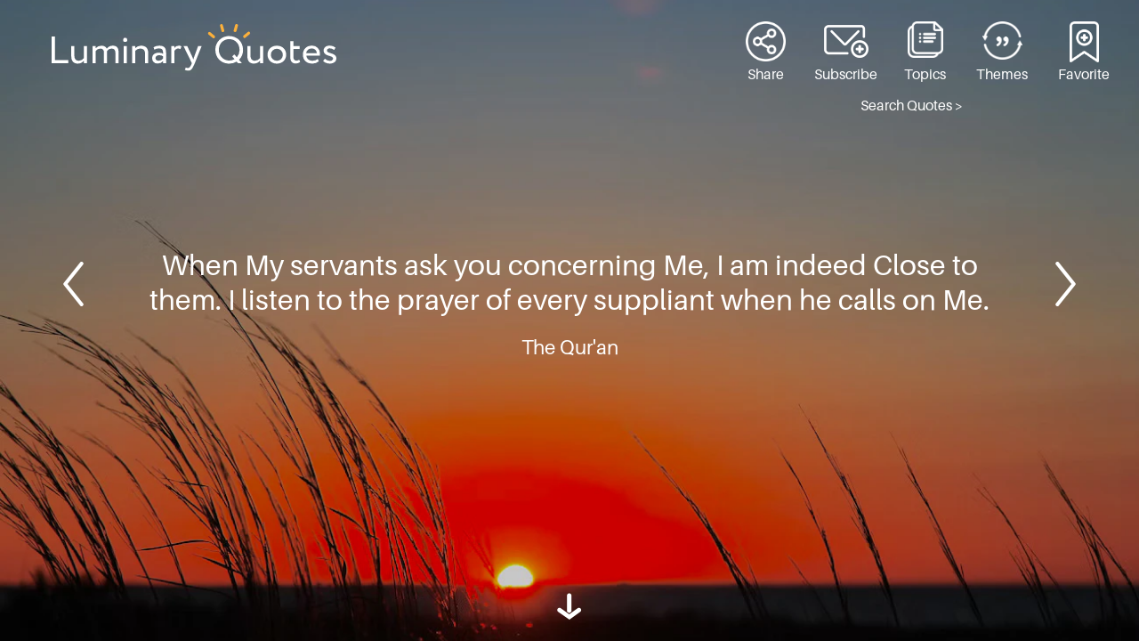

--- FILE ---
content_type: text/html; charset=UTF-8
request_url: https://luminaryquotes.com/quote/i-am-close-to-them/
body_size: 14121
content:
<!DOCTYPE html>
<html lang="en-US">
<head >
<meta charset="UTF-8" />
<meta name="viewport" content="width=device-width, initial-scale=1" />
<meta name='robots' content='index, follow, max-image-preview:large, max-snippet:-1, max-video-preview:-1' />

	<!-- This site is optimized with the Yoast SEO plugin v26.8 - https://yoast.com/product/yoast-seo-wordpress/ -->
	<title>I Am Close to Them - Luminary Quotes</title>
	<meta name="description" content="Inspiring quotes from the World’s great scripture, wisdom teachings and insights of luminaries past and present." />
	<meta property="og:locale" content="en_US" />
	<meta property="og:type" content="article" />
	<meta property="og:title" content="I Am Close to Them - Luminary Quotes" />
	<meta property="og:description" content="Inspiring quotes from the World’s great scripture, wisdom teachings and insights of luminaries past and present." />
	<meta property="og:url" content="https://luminaryquotes.com/quote/i-am-close-to-them/" />
	<meta property="og:site_name" content="Luminary Quotes" />
	<meta property="article:modified_time" content="2025-12-14T18:47:20+00:00" />
	<meta property="og:image" content="https://luminaryquotes.com/mkimage?i=1104" />
	<meta property="og:image:width" content="1200" />
	<meta property="og:image:height" content="628" />
	<meta property="og:image:type" content="image/png" />
	<meta name="twitter:card" content="summary_large_image" />
	<script type="application/ld+json" class="yoast-schema-graph">{"@context":"https://schema.org","@graph":[{"@type":"WebPage","@id":"https://luminaryquotes.com/quote/i-am-close-to-them/","url":"https://luminaryquotes.com/quote/i-am-close-to-them/","name":"I Am Close to Them - Luminary Quotes","isPartOf":{"@id":"https://luminaryquotes.com/#website"},"datePublished":"2016-12-08T15:00:51+00:00","dateModified":"2025-12-14T18:47:20+00:00","description":"Inspiring quotes from the World’s great scripture, wisdom teachings and insights of luminaries past and present.","breadcrumb":{"@id":"https://luminaryquotes.com/quote/i-am-close-to-them/#breadcrumb"},"inLanguage":"en-US","potentialAction":[{"@type":"ReadAction","target":["https://luminaryquotes.com/quote/i-am-close-to-them/"]}]},{"@type":"BreadcrumbList","@id":"https://luminaryquotes.com/quote/i-am-close-to-them/#breadcrumb","itemListElement":[{"@type":"ListItem","position":1,"name":"Home","item":"https://luminaryquotes.com/"},{"@type":"ListItem","position":2,"name":"I Am Close to Them"}]},{"@type":"WebSite","@id":"https://luminaryquotes.com/#website","url":"https://luminaryquotes.com/","name":"Luminary Quotes","description":"","publisher":{"@id":"https://luminaryquotes.com/#organization"},"potentialAction":[{"@type":"SearchAction","target":{"@type":"EntryPoint","urlTemplate":"https://luminaryquotes.com/?s={search_term_string}"},"query-input":{"@type":"PropertyValueSpecification","valueRequired":true,"valueName":"search_term_string"}}],"inLanguage":"en-US"},{"@type":"Organization","@id":"https://luminaryquotes.com/#organization","name":"Luminary Quotes","url":"https://luminaryquotes.com/","logo":{"@type":"ImageObject","inLanguage":"en-US","@id":"https://luminaryquotes.com/#/schema/logo/image/","url":"https://luminaryquotes.com/wp-content/uploads/2022/09/Logotype-Light.svg","contentUrl":"https://luminaryquotes.com/wp-content/uploads/2022/09/Logotype-Light.svg","caption":"Luminary Quotes"},"image":{"@id":"https://luminaryquotes.com/#/schema/logo/image/"}}]}</script>
	<!-- / Yoast SEO plugin. -->


<link rel='dns-prefetch' href='//www.googletagmanager.com' />
<link rel='dns-prefetch' href='//fonts.googleapis.com' />
<link rel='dns-prefetch' href='//use.typekit.net' />
<link rel='dns-prefetch' href='//cdn.openshareweb.com' />
<link rel='dns-prefetch' href='//cdn.shareaholic.net' />
<link rel='dns-prefetch' href='//www.shareaholic.net' />
<link rel='dns-prefetch' href='//analytics.shareaholic.com' />
<link rel='dns-prefetch' href='//recs.shareaholic.com' />
<link rel='dns-prefetch' href='//partner.shareaholic.com' />
<link href='https://fonts.gstatic.com' crossorigin rel='preconnect' />
<link rel="alternate" type="application/rss+xml" title="Luminary Quotes &raquo; Feed" href="https://luminaryquotes.com/feed/" />
<link rel="alternate" title="oEmbed (JSON)" type="application/json+oembed" href="https://luminaryquotes.com/wp-json/oembed/1.0/embed?url=https%3A%2F%2Fluminaryquotes.com%2Fquote%2Fi-am-close-to-them%2F" />
<link rel="alternate" title="oEmbed (XML)" type="text/xml+oembed" href="https://luminaryquotes.com/wp-json/oembed/1.0/embed?url=https%3A%2F%2Fluminaryquotes.com%2Fquote%2Fi-am-close-to-them%2F&#038;format=xml" />
<!-- Shareaholic - https://www.shareaholic.com -->
<link rel='preload' href='//cdn.shareaholic.net/assets/pub/shareaholic.js' as='script'/>
<script data-no-minify='1' data-cfasync='false'>
_SHR_SETTINGS = {"endpoints":{"local_recs_url":"https:\/\/luminaryquotes.com\/wp-admin\/admin-ajax.php?action=shareaholic_permalink_related","ajax_url":"https:\/\/luminaryquotes.com\/wp-admin\/admin-ajax.php"},"site_id":"6000048901c9ed3170ec5a4f4f24d6b3","url_components":{"year":"2016","monthnum":"12","day":"08","hour":"07","minute":"00","second":"51","post_id":"1104","postname":"i-am-close-to-them","category":"uncategorized"}};
</script>
<script data-no-minify='1' data-cfasync='false' src='//cdn.shareaholic.net/assets/pub/shareaholic.js' data-shr-siteid='6000048901c9ed3170ec5a4f4f24d6b3' async ></script>

<!-- Shareaholic Content Tags -->
<meta name='shareaholic:site_name' content='Luminary Quotes' />
<meta name='shareaholic:language' content='en-US' />
<meta name='shareaholic:url' content='https://luminaryquotes.com/quote/i-am-close-to-them/' />
<meta name='shareaholic:keywords' content='tag:prayer, tag:prayer and worship, tag:god answers prayer, tag:prayer and meditation, tag:servants, tag:close, tag:the path of life, type:quote' />
<meta name='shareaholic:article_published_time' content='2016-12-08T07:00:51-08:00' />
<meta name='shareaholic:article_modified_time' content='2025-12-14T10:47:20-08:00' />
<meta name='shareaholic:shareable_page' content='true' />
<meta name='shareaholic:article_author_name' content='Arthur Dodge' />
<meta name='shareaholic:site_id' content='6000048901c9ed3170ec5a4f4f24d6b3' />
<meta name='shareaholic:wp_version' content='9.7.13' />

<!-- Shareaholic Content Tags End -->
<style id='wp-img-auto-sizes-contain-inline-css'>
img:is([sizes=auto i],[sizes^="auto," i]){contain-intrinsic-size:3000px 1500px}
/*# sourceURL=wp-img-auto-sizes-contain-inline-css */
</style>
<link rel='stylesheet' id='luminary-css' href='https://luminaryquotes.com/wp-content/themes/luminary/style.css?ver=4.3' media='all' />
<style id='luminary-inline-css'>

		.wp-custom-logo .site-container .custom-logo-link {
			aspect-ratio: 400/1;
		}
		
		.wp-custom-logo .site-container .title-area {
			max-width: 400px;
		}
		
/*# sourceURL=luminary-inline-css */
</style>
<style id='wp-emoji-styles-inline-css'>

	img.wp-smiley, img.emoji {
		display: inline !important;
		border: none !important;
		box-shadow: none !important;
		height: 1em !important;
		width: 1em !important;
		margin: 0 0.07em !important;
		vertical-align: -0.1em !important;
		background: none !important;
		padding: 0 !important;
	}
/*# sourceURL=wp-emoji-styles-inline-css */
</style>
<style id='wp-block-library-inline-css'>
:root{--wp-block-synced-color:#7a00df;--wp-block-synced-color--rgb:122,0,223;--wp-bound-block-color:var(--wp-block-synced-color);--wp-editor-canvas-background:#ddd;--wp-admin-theme-color:#007cba;--wp-admin-theme-color--rgb:0,124,186;--wp-admin-theme-color-darker-10:#006ba1;--wp-admin-theme-color-darker-10--rgb:0,107,160.5;--wp-admin-theme-color-darker-20:#005a87;--wp-admin-theme-color-darker-20--rgb:0,90,135;--wp-admin-border-width-focus:2px}@media (min-resolution:192dpi){:root{--wp-admin-border-width-focus:1.5px}}.wp-element-button{cursor:pointer}:root .has-very-light-gray-background-color{background-color:#eee}:root .has-very-dark-gray-background-color{background-color:#313131}:root .has-very-light-gray-color{color:#eee}:root .has-very-dark-gray-color{color:#313131}:root .has-vivid-green-cyan-to-vivid-cyan-blue-gradient-background{background:linear-gradient(135deg,#00d084,#0693e3)}:root .has-purple-crush-gradient-background{background:linear-gradient(135deg,#34e2e4,#4721fb 50%,#ab1dfe)}:root .has-hazy-dawn-gradient-background{background:linear-gradient(135deg,#faaca8,#dad0ec)}:root .has-subdued-olive-gradient-background{background:linear-gradient(135deg,#fafae1,#67a671)}:root .has-atomic-cream-gradient-background{background:linear-gradient(135deg,#fdd79a,#004a59)}:root .has-nightshade-gradient-background{background:linear-gradient(135deg,#330968,#31cdcf)}:root .has-midnight-gradient-background{background:linear-gradient(135deg,#020381,#2874fc)}:root{--wp--preset--font-size--normal:16px;--wp--preset--font-size--huge:42px}.has-regular-font-size{font-size:1em}.has-larger-font-size{font-size:2.625em}.has-normal-font-size{font-size:var(--wp--preset--font-size--normal)}.has-huge-font-size{font-size:var(--wp--preset--font-size--huge)}.has-text-align-center{text-align:center}.has-text-align-left{text-align:left}.has-text-align-right{text-align:right}.has-fit-text{white-space:nowrap!important}#end-resizable-editor-section{display:none}.aligncenter{clear:both}.items-justified-left{justify-content:flex-start}.items-justified-center{justify-content:center}.items-justified-right{justify-content:flex-end}.items-justified-space-between{justify-content:space-between}.screen-reader-text{border:0;clip-path:inset(50%);height:1px;margin:-1px;overflow:hidden;padding:0;position:absolute;width:1px;word-wrap:normal!important}.screen-reader-text:focus{background-color:#ddd;clip-path:none;color:#444;display:block;font-size:1em;height:auto;left:5px;line-height:normal;padding:15px 23px 14px;text-decoration:none;top:5px;width:auto;z-index:100000}html :where(.has-border-color){border-style:solid}html :where([style*=border-top-color]){border-top-style:solid}html :where([style*=border-right-color]){border-right-style:solid}html :where([style*=border-bottom-color]){border-bottom-style:solid}html :where([style*=border-left-color]){border-left-style:solid}html :where([style*=border-width]){border-style:solid}html :where([style*=border-top-width]){border-top-style:solid}html :where([style*=border-right-width]){border-right-style:solid}html :where([style*=border-bottom-width]){border-bottom-style:solid}html :where([style*=border-left-width]){border-left-style:solid}html :where(img[class*=wp-image-]){height:auto;max-width:100%}:where(figure){margin:0 0 1em}html :where(.is-position-sticky){--wp-admin--admin-bar--position-offset:var(--wp-admin--admin-bar--height,0px)}@media screen and (max-width:600px){html :where(.is-position-sticky){--wp-admin--admin-bar--position-offset:0px}}

/*# sourceURL=wp-block-library-inline-css */
</style><style id='global-styles-inline-css'>
:root{--wp--preset--aspect-ratio--square: 1;--wp--preset--aspect-ratio--4-3: 4/3;--wp--preset--aspect-ratio--3-4: 3/4;--wp--preset--aspect-ratio--3-2: 3/2;--wp--preset--aspect-ratio--2-3: 2/3;--wp--preset--aspect-ratio--16-9: 16/9;--wp--preset--aspect-ratio--9-16: 9/16;--wp--preset--color--black: #000000;--wp--preset--color--cyan-bluish-gray: #abb8c3;--wp--preset--color--white: #ffffff;--wp--preset--color--pale-pink: #f78da7;--wp--preset--color--vivid-red: #cf2e2e;--wp--preset--color--luminous-vivid-orange: #ff6900;--wp--preset--color--luminous-vivid-amber: #fcb900;--wp--preset--color--light-green-cyan: #7bdcb5;--wp--preset--color--vivid-green-cyan: #00d084;--wp--preset--color--pale-cyan-blue: #8ed1fc;--wp--preset--color--vivid-cyan-blue: #0693e3;--wp--preset--color--vivid-purple: #9b51e0;--wp--preset--color--theme-primary: #0073e5;--wp--preset--color--theme-secondary: #0073e5;--wp--preset--gradient--vivid-cyan-blue-to-vivid-purple: linear-gradient(135deg,rgb(6,147,227) 0%,rgb(155,81,224) 100%);--wp--preset--gradient--light-green-cyan-to-vivid-green-cyan: linear-gradient(135deg,rgb(122,220,180) 0%,rgb(0,208,130) 100%);--wp--preset--gradient--luminous-vivid-amber-to-luminous-vivid-orange: linear-gradient(135deg,rgb(252,185,0) 0%,rgb(255,105,0) 100%);--wp--preset--gradient--luminous-vivid-orange-to-vivid-red: linear-gradient(135deg,rgb(255,105,0) 0%,rgb(207,46,46) 100%);--wp--preset--gradient--very-light-gray-to-cyan-bluish-gray: linear-gradient(135deg,rgb(238,238,238) 0%,rgb(169,184,195) 100%);--wp--preset--gradient--cool-to-warm-spectrum: linear-gradient(135deg,rgb(74,234,220) 0%,rgb(151,120,209) 20%,rgb(207,42,186) 40%,rgb(238,44,130) 60%,rgb(251,105,98) 80%,rgb(254,248,76) 100%);--wp--preset--gradient--blush-light-purple: linear-gradient(135deg,rgb(255,206,236) 0%,rgb(152,150,240) 100%);--wp--preset--gradient--blush-bordeaux: linear-gradient(135deg,rgb(254,205,165) 0%,rgb(254,45,45) 50%,rgb(107,0,62) 100%);--wp--preset--gradient--luminous-dusk: linear-gradient(135deg,rgb(255,203,112) 0%,rgb(199,81,192) 50%,rgb(65,88,208) 100%);--wp--preset--gradient--pale-ocean: linear-gradient(135deg,rgb(255,245,203) 0%,rgb(182,227,212) 50%,rgb(51,167,181) 100%);--wp--preset--gradient--electric-grass: linear-gradient(135deg,rgb(202,248,128) 0%,rgb(113,206,126) 100%);--wp--preset--gradient--midnight: linear-gradient(135deg,rgb(2,3,129) 0%,rgb(40,116,252) 100%);--wp--preset--font-size--small: 12px;--wp--preset--font-size--medium: 20px;--wp--preset--font-size--large: 20px;--wp--preset--font-size--x-large: 42px;--wp--preset--font-size--normal: 18px;--wp--preset--font-size--larger: 24px;--wp--preset--spacing--20: 0.44rem;--wp--preset--spacing--30: 0.67rem;--wp--preset--spacing--40: 1rem;--wp--preset--spacing--50: 1.5rem;--wp--preset--spacing--60: 2.25rem;--wp--preset--spacing--70: 3.38rem;--wp--preset--spacing--80: 5.06rem;--wp--preset--shadow--natural: 6px 6px 9px rgba(0, 0, 0, 0.2);--wp--preset--shadow--deep: 12px 12px 50px rgba(0, 0, 0, 0.4);--wp--preset--shadow--sharp: 6px 6px 0px rgba(0, 0, 0, 0.2);--wp--preset--shadow--outlined: 6px 6px 0px -3px rgb(255, 255, 255), 6px 6px rgb(0, 0, 0);--wp--preset--shadow--crisp: 6px 6px 0px rgb(0, 0, 0);}:where(.is-layout-flex){gap: 0.5em;}:where(.is-layout-grid){gap: 0.5em;}body .is-layout-flex{display: flex;}.is-layout-flex{flex-wrap: wrap;align-items: center;}.is-layout-flex > :is(*, div){margin: 0;}body .is-layout-grid{display: grid;}.is-layout-grid > :is(*, div){margin: 0;}:where(.wp-block-columns.is-layout-flex){gap: 2em;}:where(.wp-block-columns.is-layout-grid){gap: 2em;}:where(.wp-block-post-template.is-layout-flex){gap: 1.25em;}:where(.wp-block-post-template.is-layout-grid){gap: 1.25em;}.has-black-color{color: var(--wp--preset--color--black) !important;}.has-cyan-bluish-gray-color{color: var(--wp--preset--color--cyan-bluish-gray) !important;}.has-white-color{color: var(--wp--preset--color--white) !important;}.has-pale-pink-color{color: var(--wp--preset--color--pale-pink) !important;}.has-vivid-red-color{color: var(--wp--preset--color--vivid-red) !important;}.has-luminous-vivid-orange-color{color: var(--wp--preset--color--luminous-vivid-orange) !important;}.has-luminous-vivid-amber-color{color: var(--wp--preset--color--luminous-vivid-amber) !important;}.has-light-green-cyan-color{color: var(--wp--preset--color--light-green-cyan) !important;}.has-vivid-green-cyan-color{color: var(--wp--preset--color--vivid-green-cyan) !important;}.has-pale-cyan-blue-color{color: var(--wp--preset--color--pale-cyan-blue) !important;}.has-vivid-cyan-blue-color{color: var(--wp--preset--color--vivid-cyan-blue) !important;}.has-vivid-purple-color{color: var(--wp--preset--color--vivid-purple) !important;}.has-black-background-color{background-color: var(--wp--preset--color--black) !important;}.has-cyan-bluish-gray-background-color{background-color: var(--wp--preset--color--cyan-bluish-gray) !important;}.has-white-background-color{background-color: var(--wp--preset--color--white) !important;}.has-pale-pink-background-color{background-color: var(--wp--preset--color--pale-pink) !important;}.has-vivid-red-background-color{background-color: var(--wp--preset--color--vivid-red) !important;}.has-luminous-vivid-orange-background-color{background-color: var(--wp--preset--color--luminous-vivid-orange) !important;}.has-luminous-vivid-amber-background-color{background-color: var(--wp--preset--color--luminous-vivid-amber) !important;}.has-light-green-cyan-background-color{background-color: var(--wp--preset--color--light-green-cyan) !important;}.has-vivid-green-cyan-background-color{background-color: var(--wp--preset--color--vivid-green-cyan) !important;}.has-pale-cyan-blue-background-color{background-color: var(--wp--preset--color--pale-cyan-blue) !important;}.has-vivid-cyan-blue-background-color{background-color: var(--wp--preset--color--vivid-cyan-blue) !important;}.has-vivid-purple-background-color{background-color: var(--wp--preset--color--vivid-purple) !important;}.has-black-border-color{border-color: var(--wp--preset--color--black) !important;}.has-cyan-bluish-gray-border-color{border-color: var(--wp--preset--color--cyan-bluish-gray) !important;}.has-white-border-color{border-color: var(--wp--preset--color--white) !important;}.has-pale-pink-border-color{border-color: var(--wp--preset--color--pale-pink) !important;}.has-vivid-red-border-color{border-color: var(--wp--preset--color--vivid-red) !important;}.has-luminous-vivid-orange-border-color{border-color: var(--wp--preset--color--luminous-vivid-orange) !important;}.has-luminous-vivid-amber-border-color{border-color: var(--wp--preset--color--luminous-vivid-amber) !important;}.has-light-green-cyan-border-color{border-color: var(--wp--preset--color--light-green-cyan) !important;}.has-vivid-green-cyan-border-color{border-color: var(--wp--preset--color--vivid-green-cyan) !important;}.has-pale-cyan-blue-border-color{border-color: var(--wp--preset--color--pale-cyan-blue) !important;}.has-vivid-cyan-blue-border-color{border-color: var(--wp--preset--color--vivid-cyan-blue) !important;}.has-vivid-purple-border-color{border-color: var(--wp--preset--color--vivid-purple) !important;}.has-vivid-cyan-blue-to-vivid-purple-gradient-background{background: var(--wp--preset--gradient--vivid-cyan-blue-to-vivid-purple) !important;}.has-light-green-cyan-to-vivid-green-cyan-gradient-background{background: var(--wp--preset--gradient--light-green-cyan-to-vivid-green-cyan) !important;}.has-luminous-vivid-amber-to-luminous-vivid-orange-gradient-background{background: var(--wp--preset--gradient--luminous-vivid-amber-to-luminous-vivid-orange) !important;}.has-luminous-vivid-orange-to-vivid-red-gradient-background{background: var(--wp--preset--gradient--luminous-vivid-orange-to-vivid-red) !important;}.has-very-light-gray-to-cyan-bluish-gray-gradient-background{background: var(--wp--preset--gradient--very-light-gray-to-cyan-bluish-gray) !important;}.has-cool-to-warm-spectrum-gradient-background{background: var(--wp--preset--gradient--cool-to-warm-spectrum) !important;}.has-blush-light-purple-gradient-background{background: var(--wp--preset--gradient--blush-light-purple) !important;}.has-blush-bordeaux-gradient-background{background: var(--wp--preset--gradient--blush-bordeaux) !important;}.has-luminous-dusk-gradient-background{background: var(--wp--preset--gradient--luminous-dusk) !important;}.has-pale-ocean-gradient-background{background: var(--wp--preset--gradient--pale-ocean) !important;}.has-electric-grass-gradient-background{background: var(--wp--preset--gradient--electric-grass) !important;}.has-midnight-gradient-background{background: var(--wp--preset--gradient--midnight) !important;}.has-small-font-size{font-size: var(--wp--preset--font-size--small) !important;}.has-medium-font-size{font-size: var(--wp--preset--font-size--medium) !important;}.has-large-font-size{font-size: var(--wp--preset--font-size--large) !important;}.has-x-large-font-size{font-size: var(--wp--preset--font-size--x-large) !important;}
/*# sourceURL=global-styles-inline-css */
</style>

<style id='classic-theme-styles-inline-css'>
/*! This file is auto-generated */
.wp-block-button__link{color:#fff;background-color:#32373c;border-radius:9999px;box-shadow:none;text-decoration:none;padding:calc(.667em + 2px) calc(1.333em + 2px);font-size:1.125em}.wp-block-file__button{background:#32373c;color:#fff;text-decoration:none}
/*# sourceURL=/wp-includes/css/classic-themes.min.css */
</style>
<link rel='stylesheet' id='notyf-css' href='https://luminaryquotes.com/wp-content/plugins/magicai-wp/assets/vendors/notfy/notyf.min.css?ver=3.0' media='all' />
<link rel='stylesheet' id='magicai-vars-css' href='https://luminaryquotes.com/wp-content/plugins/magicai-wp/assets/css/vars.css?ver=1.4' media='all' />
<link rel='stylesheet' id='magicai-admin-settings-css' href='https://luminaryquotes.com/wp-content/plugins/magicai-wp/assets/css/admin-settings.css?ver=1.4' media='all' />
<link rel='stylesheet' id='prism-css' href='https://luminaryquotes.com/wp-content/plugins/magicai-wp/assets/vendors/prism/prism.css?ver=1.29' media='all' />
<link rel='stylesheet' id='magicai-jquery-confirm-css' href='https://luminaryquotes.com/wp-content/plugins/magicai-wp/assets/vendors/jquery-confirm.min.css?ver=3.3.4' media='all' />
<link rel='stylesheet' id='dashicons-css' href='https://luminaryquotes.com/wp-includes/css/dashicons.min.css?ver=6.9' media='all' />
<link rel='stylesheet' id='luminary-fonts-css' href='https://fonts.googleapis.com/css?family=Source+Sans+Pro:400,400i,600,700&#038;display=swap' media='all' />
<link rel='stylesheet' id='luminary-fonts-2-css' href='https://use.typekit.net/pes7ymh.css' media='all' />
<link rel='stylesheet' id='luminary-gutenberg-css' href='https://luminaryquotes.com/wp-content/themes/luminary/lib/gutenberg/front-end.css?ver=4.3' media='all' />
<style id='luminary-gutenberg-inline-css'>
.gb-block-post-grid .gb-post-grid-items h2 a:hover {
	color: #0073e5;
}

.site-container .wp-block-button .wp-block-button__link {
	background-color: #0073e5;
}

.wp-block-button .wp-block-button__link:not(.has-background),
.wp-block-button .wp-block-button__link:not(.has-background):focus,
.wp-block-button .wp-block-button__link:not(.has-background):hover {
	color: #ffffff;
}

.site-container .wp-block-button.is-style-outline .wp-block-button__link {
	color: #0073e5;
}

.site-container .wp-block-button.is-style-outline .wp-block-button__link:focus,
.site-container .wp-block-button.is-style-outline .wp-block-button__link:hover {
	color: #2396ff;
}		.site-container .has-small-font-size {
			font-size: 12px;
		}		.site-container .has-normal-font-size {
			font-size: 18px;
		}		.site-container .has-large-font-size {
			font-size: 20px;
		}		.site-container .has-larger-font-size {
			font-size: 24px;
		}		.site-container .has-theme-primary-color,
		.site-container .wp-block-button .wp-block-button__link.has-theme-primary-color,
		.site-container .wp-block-button.is-style-outline .wp-block-button__link.has-theme-primary-color {
			color: #0073e5;
		}

		.site-container .has-theme-primary-background-color,
		.site-container .wp-block-button .wp-block-button__link.has-theme-primary-background-color,
		.site-container .wp-block-pullquote.is-style-solid-color.has-theme-primary-background-color {
			background-color: #0073e5;
		}		.site-container .has-theme-secondary-color,
		.site-container .wp-block-button .wp-block-button__link.has-theme-secondary-color,
		.site-container .wp-block-button.is-style-outline .wp-block-button__link.has-theme-secondary-color {
			color: #0073e5;
		}

		.site-container .has-theme-secondary-background-color,
		.site-container .wp-block-button .wp-block-button__link.has-theme-secondary-background-color,
		.site-container .wp-block-pullquote.is-style-solid-color.has-theme-secondary-background-color {
			background-color: #0073e5;
		}
/*# sourceURL=luminary-gutenberg-inline-css */
</style>
<link rel='stylesheet' id='simple-favorites-css' href='https://luminaryquotes.com/wp-content/plugins/favorites/assets/css/favorites.css?ver=2.3.6' media='all' />
<script src="https://luminaryquotes.com/wp-content/plugins/magicai-wp/assets/vendors/notfy/notyf.min.js?ver=3.0" id="notyf-js"></script>
<script id="magicai-admin-settings-js-extra">
var magicai_js_options = {"ajaxurl":"https://luminaryquotes.com/wp-admin/admin-ajax.php","guest_id":"aHR0cHM6Ly9hcGkub3BlbmFpLmNvbS92MS9jaGF0L2NvbXBsZXRpb25z","guest_event_id":"","guest_look_id":"","guest_product_id":"","guest_status":"","logo_url":"https://luminaryquotes.com/wp-content/plugins/magicai-wp/assets/img/logo.svg","user_avatar":"https://secure.gravatar.com/avatar/?s=96&d=mm&r=g","model":{"post":"gpt-3.5-turbo-instruct","custom":"gpt-3.5-turbo-instruct","chat":"gpt-3.5-turbo","chatbot":"gpt-3.5-turbo","assistant":"gpt-3.5-turbo-instruct"}};
//# sourceURL=magicai-admin-settings-js-extra
</script>
<script src="https://luminaryquotes.com/wp-content/plugins/magicai-wp/assets/js/admin-settings.js?ver=1.4" id="magicai-admin-settings-js"></script>
<script src="https://luminaryquotes.com/wp-includes/js/jquery/jquery.min.js?ver=3.7.1" id="jquery-core-js"></script>
<script src="https://luminaryquotes.com/wp-includes/js/jquery/jquery-migrate.min.js?ver=3.4.1" id="jquery-migrate-js"></script>
<script src="https://luminaryquotes.com/wp-content/plugins/magicai-wp/assets/vendors/jquery-confirm.min.js?ver=3.3.4" id="magicai-jquery-confirm-js"></script>
<script id="favorites-js-extra">
var favorites_data = {"ajaxurl":"https://luminaryquotes.com/wp-admin/admin-ajax.php","nonce":"49c8f89b56","favorite":"Favorite","favorited":"Favorite","includecount":"","indicate_loading":"","loading_text":"Loading","loading_image":"","loading_image_active":"","loading_image_preload":"","cache_enabled":"1","button_options":{"button_type":"custom","custom_colors":true,"box_shadow":false,"include_count":false,"default":{"background_default":false,"border_default":false,"text_default":false,"icon_default":false,"count_default":false},"active":{"background_active":false,"border_active":false,"text_active":false,"icon_active":false,"count_active":false}},"authentication_modal_content":"\u003Cp style=\"color:black\"\u003EPlease \u003Ca href=\"/wp-admin/\"\u003Elog in\u003C/a\u003E to add favorites.\u003C/p\u003E\n\u003Cp style=\"color:black\"\u003ENot subscribed yet? \u003Ca href=\"/subscribe/\"\u003ESubscribe\u003C/a\u003E\u003C/p\u003E\n\u003Cp class=\"modal-dismiss\"\u003E\u003Ca href=\"#\" data-favorites-modal-close\u003E\u003Cspan class=\"dashicons dashicons-dismiss\"\u003E\u003C/span\u003E\u003C/a\u003E\u003C/p\u003E\n","authentication_redirect":"","dev_mode":"1","logged_in":"","user_id":"0","authentication_redirect_url":"https://luminaryquotes.com/subscribe/"};
//# sourceURL=favorites-js-extra
</script>
<script src="https://luminaryquotes.com/wp-content/plugins/favorites/assets/js/favorites.js?ver=2.3.6" id="favorites-js"></script>

<!-- Google tag (gtag.js) snippet added by Site Kit -->
<!-- Google Analytics snippet added by Site Kit -->
<script src="https://www.googletagmanager.com/gtag/js?id=GT-KDBG8VJT" id="google_gtagjs-js" async></script>
<script id="google_gtagjs-js-after">
window.dataLayer = window.dataLayer || [];function gtag(){dataLayer.push(arguments);}
gtag("set","linker",{"domains":["luminaryquotes.com"]});
gtag("js", new Date());
gtag("set", "developer_id.dZTNiMT", true);
gtag("config", "GT-KDBG8VJT");
//# sourceURL=google_gtagjs-js-after
</script>
<link rel="https://api.w.org/" href="https://luminaryquotes.com/wp-json/" /><link rel="alternate" title="JSON" type="application/json" href="https://luminaryquotes.com/wp-json/wp/v2/quote/1104" /><link rel="EditURI" type="application/rsd+xml" title="RSD" href="https://luminaryquotes.com/xmlrpc.php?rsd" />
<meta name="generator" content="WordPress 6.9" />
<link rel='shortlink' href='https://luminaryquotes.com/?p=1104' />
<meta name="generator" content="Site Kit by Google 1.170.0" /><span class="magicai-loader"></span><link rel="pingback" href="https://luminaryquotes.com/xmlrpc.php" />
<!-- Google tag (gtag.js) -->
<script async src="https://www.googletagmanager.com/gtag/js?id=G-HZGXD10P8S"></script>
<script>
  window.dataLayer = window.dataLayer || [];
  function gtag(){dataLayer.push(arguments);}
  gtag('js', new Date());

  gtag('config', 'G-HZGXD10P8S');
</script>
<!-- Google Tag Manager snippet added by Site Kit -->
<script>
			( function( w, d, s, l, i ) {
				w[l] = w[l] || [];
				w[l].push( {'gtm.start': new Date().getTime(), event: 'gtm.js'} );
				var f = d.getElementsByTagName( s )[0],
					j = d.createElement( s ), dl = l != 'dataLayer' ? '&l=' + l : '';
				j.async = true;
				j.src = 'https://www.googletagmanager.com/gtm.js?id=' + i + dl;
				f.parentNode.insertBefore( j, f );
			} )( window, document, 'script', 'dataLayer', 'GTM-N6HN2ZS3' );
			
</script>

<!-- End Google Tag Manager snippet added by Site Kit -->
<link rel="icon" href="https://luminaryquotes.com/wp-content/uploads/2023/01/favicon-32x32-1.png" sizes="32x32" />
<link rel="icon" href="https://luminaryquotes.com/wp-content/uploads/2023/01/favicon-32x32-1.png" sizes="192x192" />
<link rel="apple-touch-icon" href="https://luminaryquotes.com/wp-content/uploads/2023/01/favicon-32x32-1.png" />
<meta name="msapplication-TileImage" content="https://luminaryquotes.com/wp-content/uploads/2023/01/favicon-32x32-1.png" />
		<style id="wp-custom-css">
			.login form .input, .login input[type="text"] {
    padding-left: 10px !important;
}

button.opener + .drop-open {
	overflow:hidden;
}

.page-id-7074 .today-quote {
    display: none;
}


 .page-id-7074  .topics-wrapper {
    background: rgba(129, 133, 127, .7);
}

.tax-lu-theme .favorite-quote {
    background: rgba(129, 133, 127, .7);
}

.tax-lu-theme .row-container.daily-quote {
    margin-top: 80px;
}

.tax-lu-theme h1 {
    text-transform: none;
}

.post-7074 h1, .page-id-7575 h1 {
text-transform: capitalize;
    text-align: left;
    margin-bottom: 35px;
}

@media (min-width: 550px)
 {
	 
	 .daily-quote-container {
    margin-top: 200px !important;
}
	 
	 .tax-lu-theme  .daily-quote-container {
    margin-top: 100px !important;
}
	 .page-id-7575 .daily-quote-container {
    margin-top: 0 !important;
}
	 .page-id-7575 h1 {
    margin-top: 0 !important;
		 padding-top: 1em;
}
}

.swp_social_panel:not(.nc_floater):not(.swp_social_panelSide) {
    width: 75% !important;
}

.theme-archive .topic-group ul {padding-right:30px; padding-top:30px}
.theme-archive .topic-group li {line-height:28px; margin-bottom:20px}


.commentary-container div {
    font-size: 16px;
    line-height: 1.2;
}


li.simplefavorite-button.menu-item:not(:has(a)) {padding-top:52px !important; font-weight:500 !important; padding-left:15px; padding-right:15px ; font-size:16px !important; font-weight:500 !important; }

.topic-container .nav-primary .menu-item:not(:has(a)) {padding-top:51px !important; padding-left:15px; padding-right:15px ; font-size:16px !important; font-weight:500 !important; }

.entry-content > p:first-of-type {
    display: none;
}
		</style>
		</head>
<body class="wp-singular quote-template-default single single-quote postid-1104 wp-custom-logo wp-embed-responsive wp-theme-genesis wp-child-theme-luminary header-full-width full-width-content genesis-breadcrumbs-hidden genesis-footer-widgets-visible no-js has-no-blocks">		<!-- Google Tag Manager (noscript) snippet added by Site Kit -->
		<noscript>
			<iframe src="https://www.googletagmanager.com/ns.html?id=GTM-N6HN2ZS3" height="0" width="0" style="display:none;visibility:hidden"></iframe>
		</noscript>
		<!-- End Google Tag Manager (noscript) snippet added by Site Kit -->
			<script>
        //<![CDATA[
        (function(){
            var c = document.body.classList;
            c.remove( 'no-js' );
            c.add( 'js' );
        })();
        //]]>
	</script>
	<div class="site-container"><ul class="genesis-skip-link"><li><a href="#genesis-nav-primary" class="screen-reader-shortcut"> Skip to primary navigation</a></li><li><a href="#genesis-content" class="screen-reader-shortcut"> Skip to main content</a></li><li><a href="#genesis-footer-widgets" class="screen-reader-shortcut"> Skip to footer</a></li></ul><img width="2560" height="1280" src="https://luminaryquotes.imgix.net/wp-content/uploads/2023/01/07-prayer-and-meditation-patrick-hendry.jpg?w=1900&h=900&auto=format&high=-80" class="attachment-full size-full background-image"><header class="site-header"><div class="wrap"><div class="title-area"><a href="https://luminaryquotes.com/" class="custom-logo-link" rel="home"><img width="1" height="1" src="https://luminaryquotes.com/wp-content/uploads/2022/09/Logotype-Light.svg" class="custom-logo" alt="Luminary Quotes" decoding="async" /></a><p class="site-title">Luminary Quotes</p></div><nav class="nav-primary" aria-label="Main" id="genesis-nav-primary"><div class="wrap"><ul id="menu-header-menu" class="menu genesis-nav-menu menu-primary js-superfish"><li id="menu-item-3669" class="share-icon menu-item menu-item-type-custom menu-item-object-custom menu-item-3669"><a href="#"><span >Share</span></a></li>
<li class="subscribe-icon menu-item menu-item-type-custom menu-item-object-custom"><a href="/subscribe/" aria-current="page" itemprop="url"><span itemprop="name">Subscribe</span></a></li><li id="menu-item-3671" class="topics-icon menu-item menu-item-type-custom menu-item-object-custom menu-item-3671"><a href="/topics/"><span >Topics</span></a></li>
<li id="menu-item-3672" class="random-icon menu-item menu-item-type-custom menu-item-object-custom menu-item-3672"><a href="/themes/"><span >Themes</span></a></li>
<li class="simplefavorite-button favorite-icon menu-item menu-item-object-custom" data-postid="1104" data-siteid="1" data-groupid="1" data-favoritecount="0"><a>Favorite</a></li></ul><br><a class = "search-link" style = "text-decoration: none; color: white; float: right; font-size: 16px; margin-top: -15px; margin-right: 180px;" href="/search/">Search Quotes ></a></ul></div></nav></div></header><div class="site-inner"><div class="content-sidebar-wrap"><div class="social-sharing-block">Share this quote<div style='display:none;' class='shareaholic-canvas' data-app='share_buttons' data-title='I Am Close to Them' data-link='https://luminaryquotes.com/quote/i-am-close-to-them/' data-app-id='33255755'></div></div><main class="content" id="genesis-content"><article class="post-1104 quote type-quote status-publish tag-the-path-of-life tag-prayer tag-prayer-and-worship tag-god-answers-prayer tag-prayer-and-meditation tag-servants tag-close topics-prayer-and-meditation religion-islam publication-the-quran entry" aria-label="I Am Close to Them"><header class="entry-header"></header><div class="entry-content"><div style='display:none;' class='shareaholic-canvas' data-app='share_buttons' data-title='I Am Close to Them' data-link='https://luminaryquotes.com/quote/i-am-close-to-them/' data-app-id-name='post_above_content'></div><p>When My servants ask you concerning Me, I am indeed Close to them. I listen to the prayer of every suppliant when he calls on Me.</p>
<div style='display:none;' class='shareaholic-canvas' data-app='share_buttons' data-title='I Am Close to Them' data-link='https://luminaryquotes.com/quote/i-am-close-to-them/' data-app-id-name='post_below_content'></div><div style='display:none;' class='shareaholic-canvas' data-app='recommendations' data-title='I Am Close to Them' data-link='https://luminaryquotes.com/quote/i-am-close-to-them/' data-app-id-name='post_below_content'></div>
    <div class="row-container daily-quote">
        <div class="wrap">

        	
        		<a class="daily-quote-back" href="/quote/the-one-without-parts/"><img src="[data-uri]" alt="previous"></a>

        	            
        	<style>
        		.daily-quote-back img {
						width: 25px;
    					height: 50px;
    					max-width: unset;
					}
					.daily-quote-forward img {
						width: 25px;
    					height: 50px;
    					max-width: unset;
    					transform: scaleX(-1);
					}
			</style>

            <div class="daily-quote-container">
                <p>When My servants ask you concerning Me, I am indeed Close to them. I listen to the prayer of every suppliant when he calls on Me.</p>
                <p class="quotee">The Qur'an</p>
            </div>
        

                       <a class="daily-quote-forward" href="/quote/prayer-never-looses-its-value/"><img src="[data-uri]" alt="next"></a> 
         
        </div>


       

        <div class="topic-container">
              <div class = "down-arrow"><img src = "https://luminaryquotes.com/wp-content/themes/luminary/images/down_arrow.png"></div>

<nav class="nav-primary" aria-label="Main" id="genesis-nav-primary"><div class="wrap"><ul id="menu-header-menu-1" class="menu genesis-nav-menu menu-primary js-superfish"><li class="share-icon menu-item menu-item-type-custom menu-item-object-custom menu-item-3669"><a href="#"><span >Share</span></a></li>
<li class="subscribe-icon menu-item menu-item-type-custom menu-item-object-custom"><a href="/subscribe/" aria-current="page" itemprop="url"><span itemprop="name">Subscribe</span></a></li><li class="topics-icon menu-item menu-item-type-custom menu-item-object-custom menu-item-3671"><a href="/topics/"><span >Topics</span></a></li>
<li class="random-icon menu-item menu-item-type-custom menu-item-object-custom menu-item-3672"><a href="/themes/"><span >Themes</span></a></li>
<li class="simplefavorite-button favorite-icon menu-item menu-item-object-custom" data-postid="1104" data-siteid="1" data-groupid="1" data-favoritecount="0"><a>Favorite</a></li></ul><br><a class = "search-link" style = "text-decoration: none; color: white; float: right; font-size: 16px; margin-top: -15px; margin-right: 180px;" href="/search/">Search Quotes ></a></ul></div></nav>
        </div>
    </div>

    <div class="row-container transparent-bg">
        <div class="wrap">
            <div>
                <h1>I Am Close to Them</h1>

                 <p class = "small-topic">Topic: Prayer, Meditation, &amp; Contemplation			</p>
            </div>
            <div class="context-container cxt">
            	<style>
            		button.bio-button:before {content: "Show Bio"; }
					button.bio-button.open:before {content: "Hide Bio"; }
					button.c2-button:before {content: "Read More"; }
					button.c2-button.open:before {content: "Hide"; }
            	</style>
                <div class="three-fourths first quote-border">
                    <p class="medium"><p><strong>&#8220;When My servants ask you concerning Me, I am indeed Close to them. I listen to the prayer of every suppliant when he calls on Me.&#8221;</strong></p>
</p>
                    <p class="medium detail">
                    <div><span></span><button class="opener bio-button" onclick="jQuery(this).toggleClass('open');"></button><div class="drop-open bio-drop"><div style='display:none;' class='shareaholic-canvas' data-app='share_buttons' data-title='I Am Close to Them' data-link='https://luminaryquotes.com/quote/i-am-close-to-them/' data-app-id-name='post_above_content'></div>
<h2>Inspiring Journey of a Great Soul: Early Life, Teachings, and Death</h2>
<h3>Early Life</h3>
<p>Niels Bohr was born on October 7, 1885, in Copenhagen, Denmark, into a family that fostered a strong academic environment. His father, Christian Bohr, was a respected physiology professor, while his mother, Ellen Adler Bohr, came from a well-educated Jewish family. This nurturing atmosphere ignited young Niels&#8217;s passion for learning, particularly in the fields of physics and mathematics. He excelled in his studies, earning his doctorate in 1911 from the University of Copenhagen, where he began to lay the groundwork for his groundbreaking contributions to quantum theory. Bohr&#8217;s early experiences and the intellectual climate of his upbringing would profoundly influence his revolutionary ideas about atomic structure and the behavior of electrons.</p>
<h3>Teachings</h3>
<p>Niels Bohr is best remembered for his pioneering work in quantum mechanics, particularly the Bohr model of the atom, which introduced the revolutionary concept that electrons orbit the nucleus at specific distances, or energy levels. His teaching extended beyond formal education; he was a mentor to many young physicists and championed the idea of open dialogue in scientific inquiry, famously coining the phrase &#8220;A physicist is just as good as his ability to ask the right questions.&#8221; Bohr’s philosophical insights into the interplay between classical and quantum physics have inspired countless scholars to explore the mysteries of the universe. His belief in the importance of cooperation among scientists, particularly evident in the establishment of the Niels Bohr Institute, fostered a collaborative spirit that continues to resonate in scientific communities worldwide.</p>
<h3>Death</h3>
<p>Niels Bohr passed away on November 18, 1962, leaving behind a remarkable legacy that continues to inspire generations of scientists. His contributions to the understanding of atomic theory and quantum mechanics not only transformed the field of physics but also had profound implications across various disciplines, including chemistry and philosophy. Bohr&#8217;s commitment to peace and democracy during turbulent times, particularly in the wake of World War II, underscored his belief that science should serve humanity. As we reflect on his life, we are reminded of the power of curiosity and collaboration in the pursuit of knowledge and the profound impact that one dedicated individual can have on the world. Niels Bohr’s journey serves as a beacon of inspiration, inviting us all to explore the depths of our own intellectual potential.</p>
<div style='display:none;' class='shareaholic-canvas' data-app='share_buttons' data-title='I Am Close to Them' data-link='https://luminaryquotes.com/quote/i-am-close-to-them/' data-app-id-name='post_below_content'></div>
<div style='display:none;' class='shareaholic-canvas' data-app='recommendations' data-title='I Am Close to Them' data-link='https://luminaryquotes.com/quote/i-am-close-to-them/' data-app-id-name='post_below_content'></div>
</div></div>						Islam<br>The Qur'an
                    </p>
                    <p class="small no-marg">Wilson, Andrew, editor. World Scripture - a Comparative Anthology of Sacred Texts. Paragon House, 1991, p. 592 [Qur'an 2.186].</p>
                </div>
                <div class="one-fourth image-container">
					                </div>
            </div>
            <br>
            <p class = "small-topic">
            				</p>

            <div class="commentary-container">
			<p><strong>Qur&#8217;an 2.186</strong></p>
            </div>
            
            <div class="one-half first resource-container">
				            </div>
            <div class="one-half related-quote-container">
                <h2>Related Quotes</h2>
				                    <ul>
						                            <li>
                                <a href="the-prayer-of-jabez">The Prayer of Jabez 
                                     - Jabez, 1 Chronicles</a>
                            </li>
						                            <li>
                                <a href="call-on-me">Call on Me 
                                    , The Qur'an</a>
                            </li>
						                            <li>
                                <a href="the-lord-is-near">The Lord Is Near 
                                    , The Book of Psalms</a>
                            </li>
						                            <li>
                                <a href="in-a-loud-voice">In a Loud Voice 
                                     - Black Elk [Heȟáka Sápa], </a>
                            </li>
						                            <li>
                                <a href="if-i-pray-to-thee">If I Pray to Thee 
                                    , Boran Prayer</a>
                            </li>
						                            <li>
                                <a href="when-you-pray">When You Pray 
                                     - Sun Myung Moon, </a>
                            </li>
						                    </ul>
									
            </div>


             <p class="copyright small" style = 'clear:both;'>Copyright &copy; 2017 – 2026 LuminaryQuotes.com  <a class = 'about-link' href = '/about'>About Us</a></p>

        </div>
    </div>

	</div></article></main></div></div></div><script type="speculationrules">
{"prefetch":[{"source":"document","where":{"and":[{"href_matches":"/*"},{"not":{"href_matches":["/wp-*.php","/wp-admin/*","/wp-content/uploads/*","/wp-content/*","/wp-content/plugins/*","/wp-content/themes/luminary/*","/wp-content/themes/genesis/*","/*\\?(.+)"]}},{"not":{"selector_matches":"a[rel~=\"nofollow\"]"}},{"not":{"selector_matches":".no-prefetch, .no-prefetch a"}}]},"eagerness":"conservative"}]}
</script>
		<script id="wppl-precheck-remember-me">
		(function() {
			'use strict';
			
			var wppl_precheck_remember_me = function() {
				var rememberMeNames = ["rememberme","remember","rcp_user_remember"];
				var processedElements = new Set(); // Track processed elements to avoid duplicates
				
				/**
				 * Check/enable a checkbox element
				 */
				function checkElement(element) {
					if (processedElements.has(element)) return;
					processedElements.add(element);
					
					if (element.type === 'checkbox' && !element.checked) {
						element.checked = true;
					}
				}
				
				/**
				 * Process standard remember me inputs
				 */
				function processRememberMeElements() {
					rememberMeNames.forEach(function(inputName) {
						// Find inputs by exact name match
						var inputs = document.querySelectorAll('input[name="' + inputName + '"]');
						inputs.forEach(function(input) {
							checkElement(input);
						});
						
						// Also find inputs where name contains the input name (partial match)
						var partialInputs = document.querySelectorAll('input[type="checkbox"]');
						partialInputs.forEach(function(input) {
							if (input.name && input.name.includes(inputName)) {
								checkElement(input);
							}
						});
					});
				}
				
				/**
				 * Handle WooCommerce specific elements
				 */
				function processWooCommerce() {
					var wooInputs = document.querySelectorAll('.woocommerce-form-login__rememberme input[type="checkbox"]');
					wooInputs.forEach(function(input) {
						checkElement(input);
					});
				}
				
				/**
				 * Handle Ultimate Member Plugin
				 */
				function processUltimateMember() {
					var umCheckboxLabels = document.querySelectorAll('.um-field-checkbox');
					
					umCheckboxLabels.forEach(function(label) {
						var input = label.querySelector('input');
						if (input && rememberMeNames.includes(input.name)) {
							// Set as active and checked
							checkElement(input);
							label.classList.add('active');
							
							// Update icon classes
							var icon = label.querySelector('.um-icon-android-checkbox-outline-blank');
							if (icon) {
								icon.classList.add('um-icon-android-checkbox-outline');
								icon.classList.remove('um-icon-android-checkbox-outline-blank');
							}
						}
					});
				}
				
				/**
				 * Handle ARMember Forms
				 */
				function processARMember() {
					var armContainers = document.querySelectorAll('.arm_form_input_container_rememberme');
					
					armContainers.forEach(function(container) {
						var checkboxes = container.querySelectorAll('md-checkbox');
						
						checkboxes.forEach(function(checkbox) {
							if (checkbox.classList.contains('ng-empty')) {
								checkbox.click(); // Activate the checkbox
							}
						});
					});
				}
				
				// Execute all processing functions
				processRememberMeElements();
				processWooCommerce();
				processUltimateMember();
				processARMember();
			};
			
			// Run when DOM is ready
			if (document.readyState === 'loading') {
				document.addEventListener('DOMContentLoaded', wppl_precheck_remember_me);
			} else {
				wppl_precheck_remember_me();
			}
			
			// Also run after a short delay to catch dynamically loaded forms
			setTimeout(wppl_precheck_remember_me, 500);
			
		})();
		</script>
		<script src="https://luminaryquotes.com/wp-content/plugins/magicai-wp/assets/vendors/prism/prism.js?ver=1.29" id="prism-js"></script>
<script src="https://luminaryquotes.com/wp-includes/js/hoverIntent.min.js?ver=1.10.2" id="hoverIntent-js"></script>
<script src="https://luminaryquotes.com/wp-content/themes/genesis/lib/js/menu/superfish.min.js?ver=1.7.10" id="superfish-js"></script>
<script src="https://luminaryquotes.com/wp-content/themes/genesis/lib/js/menu/superfish.args.min.js?ver=3.6.1" id="superfish-args-js"></script>
<script src="https://luminaryquotes.com/wp-content/themes/genesis/lib/js/skip-links.min.js?ver=3.6.1" id="skip-links-js"></script>
<script src="https://luminaryquotes.com/wp-content/themes/luminary/js/ha-custom.js?ver=1.0.0" id="ha-custom-js-js"></script>
<script id="wp-emoji-settings" type="application/json">
{"baseUrl":"https://s.w.org/images/core/emoji/17.0.2/72x72/","ext":".png","svgUrl":"https://s.w.org/images/core/emoji/17.0.2/svg/","svgExt":".svg","source":{"concatemoji":"https://luminaryquotes.com/wp-includes/js/wp-emoji-release.min.js?ver=6.9"}}
</script>
<script type="module">
/*! This file is auto-generated */
const a=JSON.parse(document.getElementById("wp-emoji-settings").textContent),o=(window._wpemojiSettings=a,"wpEmojiSettingsSupports"),s=["flag","emoji"];function i(e){try{var t={supportTests:e,timestamp:(new Date).valueOf()};sessionStorage.setItem(o,JSON.stringify(t))}catch(e){}}function c(e,t,n){e.clearRect(0,0,e.canvas.width,e.canvas.height),e.fillText(t,0,0);t=new Uint32Array(e.getImageData(0,0,e.canvas.width,e.canvas.height).data);e.clearRect(0,0,e.canvas.width,e.canvas.height),e.fillText(n,0,0);const a=new Uint32Array(e.getImageData(0,0,e.canvas.width,e.canvas.height).data);return t.every((e,t)=>e===a[t])}function p(e,t){e.clearRect(0,0,e.canvas.width,e.canvas.height),e.fillText(t,0,0);var n=e.getImageData(16,16,1,1);for(let e=0;e<n.data.length;e++)if(0!==n.data[e])return!1;return!0}function u(e,t,n,a){switch(t){case"flag":return n(e,"\ud83c\udff3\ufe0f\u200d\u26a7\ufe0f","\ud83c\udff3\ufe0f\u200b\u26a7\ufe0f")?!1:!n(e,"\ud83c\udde8\ud83c\uddf6","\ud83c\udde8\u200b\ud83c\uddf6")&&!n(e,"\ud83c\udff4\udb40\udc67\udb40\udc62\udb40\udc65\udb40\udc6e\udb40\udc67\udb40\udc7f","\ud83c\udff4\u200b\udb40\udc67\u200b\udb40\udc62\u200b\udb40\udc65\u200b\udb40\udc6e\u200b\udb40\udc67\u200b\udb40\udc7f");case"emoji":return!a(e,"\ud83e\u1fac8")}return!1}function f(e,t,n,a){let r;const o=(r="undefined"!=typeof WorkerGlobalScope&&self instanceof WorkerGlobalScope?new OffscreenCanvas(300,150):document.createElement("canvas")).getContext("2d",{willReadFrequently:!0}),s=(o.textBaseline="top",o.font="600 32px Arial",{});return e.forEach(e=>{s[e]=t(o,e,n,a)}),s}function r(e){var t=document.createElement("script");t.src=e,t.defer=!0,document.head.appendChild(t)}a.supports={everything:!0,everythingExceptFlag:!0},new Promise(t=>{let n=function(){try{var e=JSON.parse(sessionStorage.getItem(o));if("object"==typeof e&&"number"==typeof e.timestamp&&(new Date).valueOf()<e.timestamp+604800&&"object"==typeof e.supportTests)return e.supportTests}catch(e){}return null}();if(!n){if("undefined"!=typeof Worker&&"undefined"!=typeof OffscreenCanvas&&"undefined"!=typeof URL&&URL.createObjectURL&&"undefined"!=typeof Blob)try{var e="postMessage("+f.toString()+"("+[JSON.stringify(s),u.toString(),c.toString(),p.toString()].join(",")+"));",a=new Blob([e],{type:"text/javascript"});const r=new Worker(URL.createObjectURL(a),{name:"wpTestEmojiSupports"});return void(r.onmessage=e=>{i(n=e.data),r.terminate(),t(n)})}catch(e){}i(n=f(s,u,c,p))}t(n)}).then(e=>{for(const n in e)a.supports[n]=e[n],a.supports.everything=a.supports.everything&&a.supports[n],"flag"!==n&&(a.supports.everythingExceptFlag=a.supports.everythingExceptFlag&&a.supports[n]);var t;a.supports.everythingExceptFlag=a.supports.everythingExceptFlag&&!a.supports.flag,a.supports.everything||((t=a.source||{}).concatemoji?r(t.concatemoji):t.wpemoji&&t.twemoji&&(r(t.twemoji),r(t.wpemoji)))});
//# sourceURL=https://luminaryquotes.com/wp-includes/js/wp-emoji-loader.min.js
</script>
</body></html>


--- FILE ---
content_type: text/css
request_url: https://luminaryquotes.com/wp-content/themes/luminary/style.css?ver=4.3
body_size: 10233
content:
/*
Theme Name: Luminary
Theme URI: https://demo.studiopress.com/
Description: This is the sample theme created for the Genesis Framework.
Author: StudioPress
Author URI: https://www.studiopress.com/

Version: 4.3

Tags: accessibility-ready, block-styles, custom-colors, custom-logo, custom-menu, editor-style, featured-images, footer-widgets, full-width-template, left-sidebar, one-column, right-sidebar, rtl-language-support, sticky-post, theme-options, threaded-comments, translation-ready, two-columns, wide-blocks

Template: genesis

License: GPL-2.0-or-later
License URI: https://www.gnu.org/licenses/gpl-2.0.html

Text Domain: genesis-sample
Requires at least: 5.4
Requires PHP: 5.6
*/

/* Table of Contents
- HTML5 Reset
	- Baseline Normalize
	- Box Sizing
	- Float Clearing
- Defaults
	- Typographical Elements
	- Headings
	- Objects
	- Gallery
	- Forms
	- Tables
	- Screen Reader Text
- Structure and Layout
	- Site Container
	- Site Inner
- Common Classes
	- Avatar
	- Genesis
	- Search Form
	- Titles
	- WordPress
- Widgets
	- Featured Content
- Plugins
	- Genesis eNews Extended
	- Genesis Simple FAQ
	- WPForms
- Skip Links
- Site Header
	- Title Area
- Site Navigation
	- Responsive Menu
	- Header Menu
	- Footer Menu
- Content Area
	- Entry Content
	- Entry Meta
	- Pagination
	- Entry Comments
- Sidebar
- Footer Widgets
- Site Footer
- Media Queries
	- Min-width: 960px
		- Site Header
		- Genesis Menu
		- Responsive Menu
		- Header Menu
		- Site Inner
		- Content
		- Sidebar
		- Author Box
		- After Entry
		- Column Classes
		- Entry Misc.
		- Footer Widgets
- Print Styles
*/


/* HTML5 Reset
---------------------------------------------------------------------------- */

/* normalize.css v8.0.1 | MIT License | github.com/necolas/normalize.css
---------------------------------------------------------------------------- */
/* stylelint-disable */
html{line-height:1.15;-webkit-text-size-adjust:100%}body{margin:0}main{display:block}h1{font-size:2em;margin:.67em 0}hr{box-sizing:content-box;height:0;overflow:visible}pre{font-family:monospace,monospace;font-size:1em}a{background-color:transparent}abbr[title]{border-bottom:none;text-decoration:underline;text-decoration:underline dotted}b,strong{font-weight:bolder}code,kbd,samp{font-family:monospace,monospace;font-size:1em}small{font-size:80%}sub,sup{font-size:75%;line-height:0;position:relative;vertical-align:baseline}sub{bottom:-.25em}sup{top:-.5em}img{border-style:none}button,input,optgroup,select,textarea{font-family:inherit;font-size:100%;line-height:1.15;margin:0}button,input{overflow:visible}button,select{text-transform:none}[type=button],[type=reset],[type=submit],button{-webkit-appearance:button}[type=button]::-moz-focus-inner,[type=reset]::-moz-focus-inner,[type=submit]::-moz-focus-inner,button::-moz-focus-inner{border-style:none;padding:0}[type=button]:-moz-focusring,[type=reset]:-moz-focusring,[type=submit]:-moz-focusring,button:-moz-focusring{outline:1px dotted ButtonText}fieldset{padding:.35em .75em .625em}legend{box-sizing:border-box;color:inherit;display:table;max-width:100%;padding:0;white-space:normal}progress{vertical-align:baseline}textarea{overflow:auto}[type=checkbox],[type=radio]{box-sizing:border-box;padding:0}[type=number]::-webkit-inner-spin-button,[type=number]::-webkit-outer-spin-button{height:auto}[type=search]{-webkit-appearance:textfield;outline-offset:-2px}[type=search]::-webkit-search-decoration{-webkit-appearance:none}::-webkit-file-upload-button{-webkit-appearance:button;font:inherit}details{display:block}summary{display:list-item}[hidden],template{display:none}
/* stylelint-enable */

/* Box Sizing
--------------------------------------------- */

html {
	box-sizing: border-box;
}

*,
*::before,
*::after {
	box-sizing: inherit;
}

/* Float Clearing
--------------------------------------------- */

.author-box::before,
.clearfix::before,
.entry::before,
.entry-content::before,
.footer-widgets::before,
.nav-primary::before,
.nav-secondary::before,
.pagination::before,
.site-container::before,
.site-footer::before,
.site-header::before,
.site-inner::before,
.widget::before,
.wrap::before {
	content: " ";
	display: table;
}

.author-box::after,
.clearfix::after,
.entry::after,
.entry-content::after,
.footer-widgets::after,
.nav-primary::after,
.nav-secondary::after,
.pagination::after,
.site-container::after,
.site-footer::after,
.site-header::after,
.site-inner::after,
.widget::after,
.wrap::after {
	clear: both;
	content: " ";
	display: table;
}


/* Defaults
---------------------------------------------------------------------------- */

/* Typographical Elements
--------------------------------------------- */

html {
	-moz-osx-font-smoothing: grayscale;
	-webkit-font-smoothing: antialiased;
}

body {
	background-color: #fff;
	color: #333;
	font-family: "Source Sans Pro", sans-serif;
	font-size: 18px;
	font-weight: 400;
	line-height: 1.625;
	margin: 0;
	overflow-x: hidden;
	text-rendering: geometricprecision;
}

button,
input:focus,
input[type="button"],
input[type="reset"],
input[type="submit"],
textarea:focus,
.button,
.gallery img {
	transition: all 0.2s ease-in-out;
}

a {
	color: #0073e5;
	text-decoration: underline;
	transition: color 0.2s ease-in-out, background-color 0.2s ease-in-out;
}

a:focus,
a:hover {
	color: #333;
	text-decoration: none;
}

p {
	margin: 0 0 28px;
	padding: 0;
}

ol,
ul {
	margin: 0;
	padding: 0;
}

li {
	list-style-type: none;
}

hr {
	border: 0;
	border-collapse: collapse;
	border-bottom: 1px solid currentColor;
	clear: both;
	color: #eee;
	margin: 1.65em auto;
}

b,
strong {
	font-weight: 700;
}

blockquote,
cite,
em,
i {
	font-style: italic;
}

mark {
	background: #ddd;
	color: #333;
}

blockquote {
	margin: 30px;
}

/* Headings
--------------------------------------------- */

h1,
h2,
h3,
h4,
h5,
h6 {
	font-family: "Source Sans Pro", sans-serif;
	font-weight: 400;
	line-height: 1.2;
	margin: 0 0 20px;
}

h1 {
	font-size: 30px;
}

h2 {
	font-size: 27px;
}

h3 {
	font-size: 24px;
}

h4 {
	font-size: 20px;
}

.entry-content h3,
.entry-content h4 {
	font-weight: 600;
}

.entry-content h4 {
	margin-top: 40px;
}

h5 {
	font-size: 18px;
}

h6 {
	font-size: 16px;
}

/* Objects
--------------------------------------------- */

embed,
iframe,
img,
object,
video,
.wp-caption {
	max-width: 100%;
}

img {
	height: auto;
	vertical-align: top;
}

figure {
	margin: 0;
}

/* Gallery
--------------------------------------------- */

.gallery {
	overflow: hidden;
}

.gallery img {
	border: 1px solid #eee;
	height: auto;
	padding: 4px;
}

.gallery img:focus,
.gallery img:hover {
	border: 1px solid #999;
	outline: none;
}

.gallery-columns-1 .gallery-item {
	width: 100%;
}

.gallery-columns-2 .gallery-item {
	width: 50%;
}

.gallery-columns-3 .gallery-item {
	width: 33%;
}

.gallery-columns-4 .gallery-item {
	width: 25%;
}

.gallery-columns-5 .gallery-item {
	width: 20%;
}

.gallery-columns-6 .gallery-item {
	width: 16.6666%;
}

.gallery-columns-7 .gallery-item {
	width: 14.2857%;
}

.gallery-columns-8 .gallery-item {
	width: 12.5%;
}

.gallery-columns-9 .gallery-item {
	width: 11.1111%;
}

.gallery-columns-2 .gallery-item:nth-child(2n+1),
.gallery-columns-3 .gallery-item:nth-child(3n+1),
.gallery-columns-4 .gallery-item:nth-child(4n+1),
.gallery-columns-5 .gallery-item:nth-child(5n+1),
.gallery-columns-6 .gallery-item:nth-child(6n+1),
.gallery-columns-7 .gallery-item:nth-child(7n+1),
.gallery-columns-8 .gallery-item:nth-child(8n+1),
.gallery-columns-9 .gallery-item:nth-child(9n+1) {
	clear: left;
}

.gallery-item {
	float: left;
	margin: 0 0 30px;
	text-align: center;
}

/* Forms
--------------------------------------------- */

input,
select,
textarea {
	background-color: #fff;
	border: 1px solid #ddd;
	color: #333;
	font-size: 18px;
	font-weight: 400;
	padding: 15px;
	width: 100%;
}

input:focus,
textarea:focus {
	border: 1px solid #999;
	outline: none;
}

input[type="checkbox"],
input[type="image"],
input[type="radio"] {
	width: auto;
}

:-ms-input-placeholder {
	color: #333;
	opacity: 1;
}

::placeholder {
	color: #333;
	opacity: 1;
}

button,
input[type="button"],
input[type="reset"],
input[type="submit"],
.site-container div.wpforms-container-full .wpforms-form input[type="submit"],
.site-container div.wpforms-container-full .wpforms-form button[type="submit"],
.button {
	background-color: #333;
	border: 0;
	border-radius: 5px;
	color: #fff;
	cursor: pointer;
	font-size: 16px;
	font-weight: 600;
	padding: 15px 30px;
	text-align: center;
	text-decoration: none;
	white-space: normal;
	width: auto;
}

button:focus,
button:hover,
input[type="button"]:focus,
input[type="button"]:hover,
input[type="reset"]:focus,
input[type="reset"]:hover,
input[type="submit"]:focus,
input[type="submit"]:hover,
.site-container div.wpforms-container-full .wpforms-form input[type="submit"]:focus,
.site-container div.wpforms-container-full .wpforms-form input[type="submit"]:hover,
.site-container div.wpforms-container-full .wpforms-form button[type="submit"]:focus,
.site-container div.wpforms-container-full .wpforms-form button[type="submit"]:hover,
.button:focus,
.button:hover {
	background-color: #0073e5;
	border-width: 0;
	color: #fff;
}

.entry-content .button:focus,
.entry-content .button:hover {
	color: #fff;
}

.button {
	display: inline-block;
}

.site-container button:disabled,
.site-container button:disabled:hover,
.site-container input:disabled,
.site-container input:disabled:hover,
.site-container input[type="button"]:disabled,
.site-container input[type="button"]:disabled:hover,
.site-container input[type="reset"]:disabled,
.site-container input[type="reset"]:disabled:hover,
.site-container input[type="submit"]:disabled,
.site-container input[type="submit"]:disabled:hover {
	background-color: #eee;
	border-width: 0;
	color: #777;
	cursor: not-allowed;
}

input[type="search"]::-webkit-search-cancel-button,
input[type="search"]::-webkit-search-results-button {
	display: none;
}

/* Tables
--------------------------------------------- */

table {
	border-collapse: collapse;
	border-spacing: 0;
	margin-bottom: 40px;
	width: 100%;
	word-break: break-all;
}

tbody {
	border-bottom: 1px solid #eee;
}

td,
th {
	line-height: 2;
	text-align: left;
	vertical-align: top;
}

td {
	padding: 0.5em;
}

tr {
	border-top: 1px solid #eee;
}

th {
	font-weight: 600;
	padding: 0.5em;
}

/* Screen Reader Text
--------------------------------------------- */

.screen-reader-shortcut,
.screen-reader-text,
.screen-reader-text span {
	border: 0;
	clip: rect(0, 0, 0, 0);
	height: 1px;
	overflow: hidden;
	position: absolute !important;
	width: 1px;
	word-wrap: normal !important;
}

.screen-reader-text:focus,
.screen-reader-shortcut:focus,
.widget_search input[type="submit"]:focus {
	background: #fff;
	box-shadow: 0 0 2px 2px rgba(0, 0, 0, 0.6);
	clip: auto !important;
	color: #333;
	display: block;
	font-size: 1em;
	font-weight: 700;
	height: auto;
	padding: 15px 23px 14px;
	text-decoration: none;
	width: auto;
	z-index: 100000; /* Above WP toolbar. */
}

.more-link {
	display: inline-block;
	position: relative;
	margin-bottom: 30px;
}


/* Structure and Layout
---------------------------------------------------------------------------- */

/* Site Container
--------------------------------------------- */

.site-container {
	animation: fadein 1s;
	word-wrap: break-word;
}

@keyframes fadein {

	from {
		opacity: 0;
	}

	to {
		opacity: 1;
	}

}

/* Site Inner
--------------------------------------------- */

.site-inner {
	clear: both;
	margin: 0 auto;
	padding: 60px 0;
}


/* Common Classes
---------------------------------------------------------------------------- */

/* Avatar
--------------------------------------------- */

.avatar {
	border-radius: 50%;
	float: left;
}

.author-box .avatar,
.alignleft .avatar {
	margin-right: 20px;
}

.alignright .avatar {
	margin-left: 20px;
}

.comment .avatar {
	margin: 0 15px 20px 0;
}

/* Genesis
--------------------------------------------- */

.after-entry,
.archive-description,
.author-box {
	margin-bottom: 40px;
}

.after-entry {
	box-shadow: 0 0 20px rgba(0, 0, 0, 0.05);
	padding: 20px 30px;
}

.after-entry .widget:last-of-type {
	margin-bottom: 0;
}

.breadcrumb {
	border-bottom: 1px solid #eee;
	font-size: 16px;
	margin-bottom: 40px;
	padding-bottom: 10px;
}

.genesis-title-hidden .breadcrumb {
	margin-top: 40px;
}

.archive-description p:last-child,
.author-box p:last-child {
	margin-bottom: 0;
}

/* Search Form
--------------------------------------------- */

.search-form {
	overflow: hidden;
}

.entry-content .search-form {
	margin-bottom: 40px;
	width: 50%;
}

.post-password-form input[type="submit"],
.search-form input[type="submit"] {
	margin-top: 10px;
}

.widget_search input[type="submit"] {
	border: 0;
	clip: rect(0, 0, 0, 0);
	height: 1px;
	margin: -1px;
	padding: 0;
	position: absolute;
	width: 1px;
}

/* Titles
--------------------------------------------- */

.archive-description .entry-title,
.archive-title,
.author-box-title {
	font-size: 20px;
	font-weight: 600;
	margin-bottom: 10px;
}

.entry-title {
	font-size: 30px;
	margin-bottom: 10px;
}

.entry-title a,
.sidebar .widget-title a {
	color: #333;
	text-decoration: none;
}

.entry-title a:focus,
.entry-title a:hover {
	color: #0073e5;
}

.widget-title {
	font-size: 18px;
	font-weight: 600;
	margin-bottom: 20px;
}

.genesis-title-hidden .site-inner {
	padding-top: 0;
}

/* WordPress
--------------------------------------------- */

a.aligncenter img {
	display: block;
	margin: 0 auto;
}

a.alignnone {
	display: inline-block;
}

.alignleft {
	float: left;
	text-align: left;
}

.alignright {
	float: right;
	text-align: right;
}

a.alignleft,
a.alignnone,
a.alignright {
	max-width: 100%;
}

img.centered,
.aligncenter,
.singular-image {
	display: block;
	margin: 0 auto 30px;
}

img.alignnone,
.alignnone {
	margin-bottom: 15px;
}

a.alignleft,
img.alignleft,
.wp-caption.alignleft {
	margin: 0 20px 20px 0;
}

a.alignright,
img.alignright,
.wp-caption.alignright {
	margin: 0 0 20px 20px;
}

figcaption,
.gallery-caption,
.wp-caption-text {
	font-size: 14px;
	font-weight: 600;
	margin-top: 0.5em;
	margin-bottom: 1em;
	padding-left: 10px;
	padding-right: 10px;
	text-align: center;
}

.entry-content p.wp-caption-text {
	margin-bottom: 0;
}

.entry-content .wp-audio-shortcode,
.entry-content .wp-playlist,
.entry-content .wp-video {
	margin: 0 0 30px;
}

/* Widgets
---------------------------------------------------------------------------- */

.widget {
	margin-bottom: 40px;
}

.widget p:last-child,
.widget ul > li:last-of-type {
	margin-bottom: 0;
}

.widget ul > li {
	margin-bottom: 10px;
}

.widget ul > li:last-of-type {
	padding-bottom: 0;
}

.widget ol > li {
	list-style-position: inside;
	list-style-type: decimal;
	padding-left: 20px;
	text-indent: -20px;
}

.widget li li {
	border: 0;
	margin: 0 0 0 30px;
	padding: 0;
}

.widget_calendar table {
	width: 100%;
}

.widget_calendar td,
.widget_calendar th {
	text-align: center;
}

/* Featured Content
--------------------------------------------- */

.featured-content .entry {
	border-bottom: 1px solid #eee;
	margin-bottom: 20px;
}

.featured-content .entry:last-of-type {
	border-bottom: none;
	margin-bottom: 0;
}

.featured-content .entry-title {
	font-size: 16px;
	margin-bottom: 5px;
	margin-top: 10px;
}


/* Plugins
---------------------------------------------------------------------------- */

/* Genesis eNews Extended
--------------------------------------------- */

.after-entry .enews {
	text-align: center;
	padding: 10px;
}

.sidebar .enews {
	background-color: #f5f5f5;
	padding: 30px;
}

.enews-widget input {
	font-size: 16px;
	margin-bottom: 10px;
}

.after-entry .enews-widget input {
	text-align: center;
}

.enews-widget input[type="submit"] {
	margin: 0;
	width: 100%;
}

.enews form + p {
	margin-top: 20px;
}

/* Genesis Simple FAQ
--------------------------------------------- */

.gs-faq__question {
	background: transparent;
	border-bottom: 1px solid #eee;
	color: #333;
	padding-left: 0;
	padding-right: 0;
}

.gs-faq__question:focus,
.gs-faq__question:hover {
	background: transparent;
	color: #0073e5;
}

.gs-faq__question::after {
	content: "\f132";
	font-family: dashicons; /* stylelint-disable-line font-family-no-missing-generic-family-keyword */
	float: right;
}

.gs-faq__question.gs-faq--expanded::after {
	content: "\f460";
}

/* WP Forms
--------------------------------------------- */

.entry-content .wpforms-container {
	margin-bottom: 40px;
}

.entry-content .wpforms-form .wpforms-field {
	clear: both;
	margin: 20px 0;
	overflow: hidden;
}

.site-container .wpforms-container .wpforms-form .wpforms-field input {
	border-radius: 0;
	height: auto;
	padding: 15px;
}

.site-container .entry-content .wpforms-form .wpforms-field-label {
	font-weight: 600;
}

.site-container .entry-content .wpforms-form .wpforms-field-sublabel {
	font-size: 14px;
	font-weight: 300;
}

.entry-content .wpforms-form .wpforms-field-hp {
	display: none !important;
	left: -9000px !important;
	position: absolute !important;
}

.site-container .entry-content .wpforms-form textarea {
	padding: 15px;
}

.site-container .entry-content .wpforms-form textarea.wpforms-field-small {
	height: 120px;
}

.site-container .entry-content .wpforms-form textarea.wpforms-field-medium {
	height: 200px;
}

.site-container .entry-content .wpforms-form textarea.wpforms-field-large {
	height: 300px;
}


/* Skip Links
---------------------------------------------------------------------------- */

.genesis-skip-link {
	margin: 0;
}

.genesis-skip-link .skip-link-hidden {
	display: none;
	visibility: hidden;
}

.genesis-skip-link li {
	height: 0;
	list-style: none;
	width: 0;
}

/* Display outline on focus */
:focus {
	color: #333;
	outline: #ccc solid 1px;
}


/* Site Header
---------------------------------------------------------------------------- */

.site-header {
	background-color: #fff;
	box-shadow: 0 0 20px rgba(0, 0, 0, 0.05);
	padding: 0 30px;
}

/* Title Area
--------------------------------------------- */

.title-area {
	float: left;
	padding-bottom: 25px;
	padding-top: 25px;
}

.wp-custom-logo .title-area {
	max-width: 350px;
	padding-bottom: 5px;
	padding-top: 5px;
	width: 100%;
}

.wp-custom-logo .custom-logo-link {
	display: block;
}

.wp-custom-logo .title-area img {
	width: auto;
}

.site-title {
	font-size: 20px;
	font-weight: 600;
	line-height: 1;
	margin-bottom: 0;
}

.site-title a,
.site-title a:focus,
.site-title a:hover {
	color: #333;
	text-decoration: none;
}

.site-description,
.wp-custom-logo .site-title {
	border: 0;
	clip: rect(0, 0, 0, 0);
	height: 1px;
	overflow: hidden;
	position: absolute !important;
	width: 1px;
	word-wrap: normal !important;
}


/* Site Navigation
---------------------------------------------------------------------------- */

.genesis-nav-menu {
	clear: both;
	line-height: 1;
	width: 100%;
}

.genesis-nav-menu .menu-item {
	display: block;
	float: none;
	position: relative;
}

.genesis-nav-menu a {
	color: #333;
	display: block;
	font-size: 15px;
	font-weight: 400;
	outline-offset: -1px;
	padding-bottom: 12px;
	padding-top: 12px;
	text-decoration: none;
}

.genesis-nav-menu a:focus,
.genesis-nav-menu a:hover,
.genesis-nav-menu .current-menu-item > a,
.genesis-nav-menu .sub-menu .current-menu-item > a:focus,
.genesis-nav-menu .sub-menu .current-menu-item > a:hover {
	color: rgb(251, 176, 59);
	text-decoration: none;
}

.genesis-nav-menu .current-menu-item > a {
	color:  white;
	font-weight:  600;
}

.genesis-nav-menu .sub-menu,
.genesis-nav-menu .sub-menu a {
	width: 100%;
}

.genesis-nav-menu .sub-menu {
	clear: both;
	display: none;
	left: -9999px;
	margin: 0;
	opacity: 1;
	padding-left: 15px;
	position: static;
	z-index: 99;
}

.genesis-nav-menu .sub-menu a {
	background-color: #fff;
	font-size: 14px;
	position: relative;
	word-wrap: break-word;
}

.genesis-nav-menu .menu-item:focus,
.genesis-nav-menu .menu-item:hover {
	position: relative;
}

.genesis-nav-menu .menu-item:hover > .sub-menu {
	display: block;
	left: auto;
	opacity: 1;
}

/* Responsive Menu
--------------------------------------------- */

.menu .menu-item:focus {
	position: static;
}

.menu .menu-item > a:focus + ul.sub-menu,
.menu .menu-item.sfHover > ul.sub-menu {
	left: auto;
	opacity: 1;
}

.js .nav-primary {
	display: none;
	position: relative;
}

.genesis-responsive-menu .genesis-nav-menu .menu-item:hover > .sub-menu {
	display: none;
}

.menu-toggle,
.sub-menu-toggle {
	background-color: transparent;
	border-width: 0;
	color: #333;
	display: block;
	margin: 0 auto;
	overflow: hidden;
	text-align: center;
	visibility: visible;
}

.menu-toggle:focus,
.menu-toggle:hover,
.sub-menu-toggle:focus,
.sub-menu-toggle:hover {
	background-color: transparent;
	border-width: 0;
	color: #0073e5;
}

.menu-toggle {
	float: right;
	line-height: 20px;
	margin-bottom: 10px;
	margin-top: 10px;
	padding: 15px 0;
	position: relative;
	z-index: 1000;
}

.menu-toggle.activated::before {
	content: "\f335";
}

.site-header .dashicons-before::before {
	transition: none;
}

.site-header .menu-toggle::before {
	float: left;
	margin-right: 5px;
	position: relative;
	text-rendering: auto;
	top: 1px;
}

.sub-menu-toggle {
	float: right;
	padding: 9px 10px;
	position: absolute;
	right: 0;
	top: 0;
	z-index: 100;
}

.sub-menu .sub-menu-toggle {
	padding: 12px 10px;
}

.sub-menu-toggle::before {
	display: inline-block;
	text-rendering: auto;
	transform: rotate(0);
	transition: transform 0.25s ease-in-out;
}

.sub-menu-toggle.activated::before {
	transform: rotate(180deg);
}

/* Header Menu
--------------------------------------------- */

.nav-primary {
	clear: left;
	padding-bottom: 15px;
	padding-top: 15px;
	width: 100%;
}

/* Footer Menu
--------------------------------------------- */

.nav-secondary {
	margin-top: 10px;
}

.nav-secondary .genesis-nav-menu {
	line-height: 1.5;
}

.nav-secondary .menu-item {
	display: inline-block;
}

.nav-secondary a {
	margin-left: 10px;
	margin-right: 10px;
	padding: 0;
}


/* Content Area
---------------------------------------------------------------------------- */

/* Entry Content
--------------------------------------------- */

.entry {
	margin-bottom: 40px;
}

.entry-content ol,
.entry-content ul {
	margin-bottom: 30px;
	padding-left: 40px;
}

.entry-content ol > li {
	list-style-type: decimal;
}

.entry-content ul > li {
	list-style-type: disc;
}

.entry-content ol ul > li,
.entry-content ul ul > li {
	list-style-type: circle;
}

.entry-content ol ol,
.entry-content ul ul {
	margin-bottom: 0;
}

.entry-content code {
	background-color: #f5f5f5;
}

.content .sticky {
	background-color: #f5f5f5;
	padding: 30px;
}

/* Entry Meta
--------------------------------------------- */

p.entry-meta {
	font-size: 16px;
	margin-bottom: 0;
}

.entry-header .entry-meta {
	margin-bottom: 20px;
}

.entry-footer .entry-meta {
	border-top: 1px solid #eee;
	padding-top: 20px;
}

.entry-categories,
.entry-tags {
	display: block;
}

.entry-comments-link::before {
	content: "\2014";
	margin: 0 6px 0 2px;
}

/* Pagination
--------------------------------------------- */

.pagination {
	clear: both;
	margin: 60px 0;
}

.adjacent-entry-pagination {
	margin-bottom: 0;
}

.archive-pagination li {
	display: inline;
}

.archive-pagination li a {
	background-color: #f5f5f5;
	color: #333;
	cursor: pointer;
	display: inline-block;
	font-size: 16px;
	font-weight: 600;
	margin-bottom: 4px;
	padding: 8px 12px;
	text-decoration: none;
}

.archive-pagination li a:focus,
.archive-pagination li a:hover,
.archive-pagination li.active a {
	background-color: #333;
	color: #fff;
}

/* Entry Comments
--------------------------------------------- */

.comment-respond,
.entry-comments,
.entry-pings {
	margin-bottom: 40px;
}

.comment-list li {
	padding: 40px 0 0 30px;
}

.comment-list .depth-1 {
	padding-left: 0;
}

.comment-header {
	margin-bottom: 30px;
}

.comment-content {
	clear: both;
}

.comment-content ul > li {
	list-style-type: disc;
}

.comment-respond input[type="email"],
.comment-respond input[type="text"],
.comment-respond input[type="url"] {
	width: 50%;
}

.comment-respond label {
	display: block;
	margin-right: 12px;
}

.comment-header p {
	margin-bottom: 0;
}

.entry-pings .reply {
	display: none;
}

.comment-form-cookies-consent label {
	display: inline;
	padding-left: 10px;
}

/* Sidebar
---------------------------------------------------------------------------- */

.sidebar {
	font-size: 16px;
	line-height: 1.5;
}

.sidebar .widget {
	margin-bottom: 40px;
}

.sidebar p {
	margin-bottom: 20px;
}

/* Footer Widgets
---------------------------------------------------------------------------- */

.footer-widgets {
	border-top: 1px solid #eee;
	background-color: #fff;
	clear: both;
	padding: 60px 0;
}

.footer-widgets .wrap {
	margin-left: auto;
	margin-right: auto;
}

.footer-widget-area {
	margin-bottom: 40px;
	padding-left: 30px;
	padding-right: 30px;
}

.footer-widget-area:last-child,
.footer-widgets .widget:last-child {
	margin-bottom: 0;
}


/* Site Footer
---------------------------------------------------------------------------- */

.site-footer {
	background-color: #fff;
	border-top: 1px solid #eee;
	font-size: 15px;
	line-height: 1.5;
	padding: 30px;
	text-align: center;
}

.site-footer p {
	margin-bottom: 0;
}


/* Media Queries
---------------------------------------------------------------------------- */

@media only screen and (min-width: 360px) and (max-width: 550px) {

	.nav-primary {
    padding-bottom: 22px;
   }

   .copyright {
	height: 200px;
}
}

@media only screen and (max-width: 550px) {

	.row-container.daily-quote {
    min-height: 90% !important;
    }

    button.simplefavorite-button {
    margin-top: 36px;
    }

	.down-arrow {
		display: none;
	}


	.daily-quote-container p:nth-child(1) {
		font-size: 1.7rem !important;
	    overflow: auto;
	    line-height: 1.225;
	    padding-left: 25px !important;
	    padding-right: 25px !important;
	}

	.row-container .context-container {
    display: block !important;
	}
}

@media only screen and (min-width: 480px) {

	table {
		table-layout: auto;
		word-break: normal;
	}


}

@media only screen and (min-width: 960px) {

	/* Site Header
	--------------------------------------------- */

	.site-header {
		position: -webkit-sticky;
		position: sticky;
		top: 0;
		z-index: 9999;
	}

	.admin-bar .site-header {
		top: 32px;
	}

	/* Genesis Menu
	--------------------------------------------- */

	.genesis-nav-menu .menu-item {
		display: inline-block;
	}

	.genesis-nav-menu .menu-item:focus,
	.genesis-nav-menu .menu-item:hover {
		position: relative;
	}

	.genesis-nav-menu > .menu-bold > a {
		font-weight: 700;
	}

	.genesis-nav-menu > .menu-highlight > a {
		background-color: #333;
		border-radius: 3px;
		color: #fff;
		font-weight: 600;
		margin-left: 15px;
		padding-left: 20px;
		padding-right: 20px;
	}

	.genesis-nav-menu > .menu-highlight > a:focus,
	.genesis-nav-menu > .menu-highlight > a:hover {
		background-color: #0073e5;
	}

	.genesis-nav-menu .sub-menu,
	.genesis-nav-menu .sub-menu a {
		width: 180px;
	}

	.genesis-nav-menu .sub-menu {
		border-top: 1px solid #eee;
		opacity: 0;
		padding-left: 0;
		position: absolute;
		transition: opacity 0.4s ease-in-out;
	}

	.genesis-nav-menu .sub-menu a {
		border: 1px solid #eee;
		border-top: 0;
		padding-bottom: 15px;
		padding-top: 15px;
	}

	.genesis-nav-menu .sub-menu .sub-menu {
		margin: -46px 0 0 179px;
	}

	/* Responsive Menu
	--------------------------------------------- */

	.js .nav-primary {
		display: block;
		padding-top: 15px;
	}

	.menu-toggle,
	.sub-menu-toggle {
		display: none;
		visibility: hidden;
	}

	/* Header Menu
	--------------------------------------------- */

	.nav-primary {
		clear: none;
		float: right;
		width: auto;
	}

	.nav-primary .genesis-nav-menu a {
		padding-left: 15px;
		padding-right: 15px;
	}

	/* Site-Inner
	--------------------------------------------- */

	.site-inner {
		/* max-width: 1140px; */
	}

	/* Content
	--------------------------------------------- */

	.content {
		float: left;
		width: 100%;
	}

	.sidebar-content .content {
		float: right;
	}

	.full-width-content .content {
		float: none;
		margin-left: auto;
		margin-right: auto;
	}

	/* Sidebar
	--------------------------------------------- */

	.sidebar {
		float: right;
		width: 30%;
	}

	.sidebar-content .sidebar {
		float: left;
	}

	/* Author Box
	--------------------------------------------- */

	.author-box {
		background-color: #f5f5f5;
		padding: 30px;
	}

	/* After Entry
	--------------------------------------------- */

	.after-entry {
		padding: 40px 60px;
	}

	.after-entry .enews {
		padding-left: 30px;
		padding-right: 30px;
	}

	/* Column Classes
	--------------------------------------------- */

	.five-sixths,
	.four-sixths,
	.one-fourth,
	.one-half,
	.one-sixth,
	.one-third,
	.three-fourths,
	.three-sixths,
	.two-fourths,
	.two-sixths,
	.two-thirds {
		float: left;
		margin-left: 2.564102564102564%;
	}

	.one-half,
	.three-sixths,
	.two-fourths {
		width: 48.717948717948715%;

	}

	.one-third,
	.two-sixths {
		width: 31.623931623931625%;
	}

	.four-sixths,
	.two-thirds {
		width: 65.81196581196582%;
	}

	.one-fourth {
		width: 23.076923076923077%;
	}

	.three-fourths {
		width: 74.35897435897436%;
	}

	.one-sixth {
		width: 14.52991452991453%;
	}

	.five-sixths {
		width: 82.90598290598291%;
	}

	.first {
		clear: both;
		margin-left: 0;
	}

	/* Entry Misc.
	--------------------------------------------- */

	.after-entry,
	.archive-description,
	.author-box,
	.comment-respond,
	.entry,
	.entry-comments,
	.entry-pings {
		margin-bottom: 60px;
	}

	/* Footer Widgets
	--------------------------------------------- */

	.footer-widgets .wrap {
		max-width: 1140px;
	}

	.footer-widget-area {
		float: left;
		margin-bottom: 0;
		width: calc(100% / 3);
	}

}

/* Print Styles
---------------------------------------------------------------------------- */

@media print {

	*,
	*::before,
	*::after {
		background: transparent !important;
		box-shadow: none !important;
		color: #333 !important;
	}

	a,
	a:visited {
		text-decoration: underline;
	}

	a[href]::after {
		content: " (" attr(href) ")";
	}

	abbr[title]::after {
		content: " (" attr(title) ")";
	}

	a[href^="javascript:"]::after,
	a[href^="#"]::after,
	.site-title > a::after {
		content: "";
	}

	thead {
		display: table-header-group;
	}

	img,
	tr {
		page-break-inside: avoid;
	}

	img {
		max-width: 100% !important;
	}

	@page {
		margin: 2cm 0.5cm;
	}

	p,
	h2,
	h3 {
		orphans: 3;
		widows: 3;
	}

	blockquote,
	pre {
		border: 1px solid #999;
		page-break-inside: avoid;
	}

	.content,
	.content-sidebar {
		width: 100%;
	}

	button,
	input,
	select,
	textarea,
	.breadcrumb,
	.comment-edit-link,
	.comment-form,
	.comment-list .reply a,
	.comment-reply-title,
	.edit-link,
	.entry-comments-link,
	.entry-footer,
	.genesis-box,
	.header-widget-area,
	.hidden-print,
	.home-top,
	.nav-primary,
	.nav-secondary,
	.post-edit-link,
	.sidebar {
		display: none !important;
	}

	.title-area {
		text-align: center;
		width: 100%;
	}

	.site-title > a {
		margin: 0;
		text-decoration: none;
		text-indent: 0;
	}

	.site-inner {
		padding-top: 0;
		position: relative;
	}

	.author-box {
		margin-bottom: 0;
	}

	h1,
	h2,
	h3,
	h4,
	h5,
	h6 {
		orphans: 3;
		page-break-after: avoid;
		page-break-inside: avoid;
		widows: 3;
	}


	img {
		page-break-after: avoid;
		page-break-inside: avoid;
	}

	blockquote,
	pre,
	table {
		page-break-inside: avoid;
	}

	dl,
	ol,
	ul {
		page-break-before: avoid;
	}

}

/* Custom Styles
---------------------------------------------------------------------------- */

 p {
	 margin: 0 0 16px;
 }

h1, .h1 {
	font-size: 2.125rem;
	margin-bottom: 0.5em;
}

h2, .h2 {
	font-size: 1.5rem;
}

h1, h2, .h2 {
	text-transform: uppercase;
	font-family: "Work Sans", sans-serif;
	font-weight: 700;
}

.title-area {
	margin: 0 auto;
	float: none;
	width: 170px;
}

.wp-custom-logo .site-container .title-area {
	max-width: 400px;
	padding: 1em 40px;
}


@media only screen and (min-width: 960px) {
	.title-area {
		float: left;
	}
}

.nav-primary {
	display: none !important;
}

.topic-container .nav-primary {
	display: block !important;
}

.topic-container .nav-primary .wrap ul {
	display: -webkit-box !important;
	display: -webkit-flex !important;
	display: -ms-flexbox !important;
	display: flex !important;
	-webkit-box-pack: space-evenly !important;
	-webkit-justify-content: space-evenly !important;
	-ms-flex-pack: space-evenly !important;
	justify-content: space-evenly !important;
	-webkit-flex-shrink: 0 !important;
	-ms-flex-negative: 0 !important;
	flex-shrink: 0 !important;
	padding-left: 0;
	margin-bottom: 0;
}

.topic-container .nav-primary .menu-item {
	-webkit-box-flex: 1 !important;
	-webkit-flex-grow: 1 !important;
	-ms-flex-positive: 1 !important;
	flex-grow: 1 !important;
	margin: 0 0 0.5em 0 !important;
	display: inline-block !important;
	border: 0 !important;
	padding: 0 !important;
	text-align: center !important;
	line-height: 1 !important;
	color: inherit !important;
	font: inherit !important;
}

.topic-container-header p {
	display: block;
	text-align: center;
	font-weight: 700;
}

.topic-container p {
	display: none !important;
}

@media only screen and (min-width: 960px) {
	.nav-primary {
		display: block !important;
	}
	.topic-container .nav-primary {
		display: none !important;
	}
	.topic-container-header p {
		display: none;
	}
	.topic-container p {
		display: block !important;
	}
}

.random-icon {
  background: url(images/random.png);
  background-repeat: no-repeat;
   background-position:top;
    background-size: 45px;
}

.themes-icon {
    background: url(images/themes.png);
    background-repeat: no-repeat;
    background-position: top;
    background-size: 50px;
}


.share-icon {
	background: url(images/share.png);
    background-repeat: no-repeat;
    background-position: top;
    background-size: 45px;
}

.subscribe-icon {
    background: url(images/subscribe.png);
    background-repeat: no-repeat;
    background-position: top;
    background-size: 50px;
    background-position-y: 4px;
}

.topics-icon {
	background: url(images/topics.png);
	background-repeat: no-repeat;
    background-position: top;
    background-size: 40px;
}


.favorite-icon {
	background: url(images/favorite.png);
	background-repeat: no-repeat;
    background-position: top;
    background-size: 33px;
}

.favorite-icon.active {
	background: url(images/favorite-active.png);
	background-repeat: no-repeat;
    background-position: top;
    background-size: 33px;
}

.newquotes-icon {
	background: url(images/quotes.png);
	background-repeat: no-repeat;
    background-position: top;
    background-size: 40px;
}

.page-id-4538 .simplefavorite-button {
    display: none !important;
}

.page-id-3721 .simplefavorite-button {
    display: none !important;
}


.page-id-3721 li.simplefavorite-button.favorite-icon.menu-item.menu-item-object-custom {
    display: none !important;
}

.page-id-4538 li.simplefavorite-button.favorite-icon.menu-item.menu-item-object-custom {
    display: none !important;
}



.genesis-nav-menu a {
	margin-top: 40px;
	color: #fff;
	padding-bottom: 0;
	 font-weight: 500;
    font-size: 16px;
}
}

.site-container {
	height: 100%;
	width: 100%;
	overflow: hidden;
	position: relative;
	display: -webkit-box;
	display: -webkit-flex;
	display: -ms-flexbox;
	display: flex;
	-webkit-flex-direction: column;
	-ms-flex-direction: column;
	flex-direction: column;
	-webkit-box-pack: justify;
	-webkit-justify-content: space-between;
	-ms-flex-pack: justify;
	justify-content: space-between;
}

.site-header {
	position: relative;
	display: flex;
	padding: .5em 1em;
	flex-shrink: 0;
	-webkit-box-pack: justify;
	justify-content: space-between;
	background-color: transparent;
	box-shadow: none;
}

.site-header .wrap {
	width: 100%;
}

body.home .row-container.daily-quote .daily-quote-container p:nth-child(1),
body.single-dailyquote .row-container.daily-quote .daily-quote-container p:nth-child(1),
body.single-quote .row-container.daily-quote .daily-quote-container p:nth-child(1) {
	font-size: 2.5vw;
    overflow: auto;
    text-align: center;
    line-height: 1.225;
    padding-left: 65px;
    padding-right: 65px;
}


@media only screen and (min-width: 1500px) {
body.home .row-container.daily-quote .daily-quote-container p:nth-child(1),
body.single-dailyquote .row-container.daily-quote .daily-quote-container p:nth-child(1),
body.single-quote .row-container.daily-quote .daily-quote-container p:nth-child(1) {
	font-size: 1.9vw;
}
}


.row-container.daily-quote .daily-quote-container {
	-webkit-box-flex: 1;
	-webkit-flex-grow: 1;
	-ms-flex-positive: 1;
	flex-grow: 1;
	text-align: left;
	padding: 0;
	margin: 0;
	display: -webkit-box;
	display: -webkit-flex;
	display: -ms-flexbox;
	display: flex;
	-webkit-flex-direction: column;
	-ms-flex-direction: column;
	flex-direction: column;
	/* max-height: 100%; */
	-webkit-box-pack: center;
	-webkit-justify-content: center;
	-ms-flex-pack: center;
	justify-content: center;
	padding-bottom: 150px;
}

.tax-lu-theme .daily-quote-container a, .page-id-7575 .daily-quote-container a {
	text-decoration: none;
	color: #fff;
}

.page-id-7575 .wrap {
	display: flex;
	flex-direction: column;
}

@media only screen and ( min-width: 960px ) {
	.page-id-7575 .wrap {
		display: block;
		flex-direction: unset;
	}
}

.page-id-7575 .two-thirds {
	padding: 25px;
	padding-top: 0;
	order: 2;
}

.page-id-7575 .one-third {
	padding: 25px;
	position: unset;
	top: unset;
	   margin-top: -40px;
	order: 1;
}

@media only screen and ( min-width: 960px ) {
	.page-id-73 .two-thirds {
		order: unset;
	}
	.page-id-7575 .one-third {
		    margin-top: -95px;
	}
}

.page-id-7575 h1 {
	padding-left: 25px;
}

.page-id-7575 p {
	font-weight: bold;
}

.page-id-7575 .fs-option-label, .page-id-7575 .fs-label, .page-id-7575 ::placeholder, .page-id-7575 input {
	color: #666 !important;
	font-family: Aileron, sans-serif !important;
	font-size: 16px !important;
}

.page-id-7575 .facetwp-facet {
	margin-bottom: 20px !important;
}

.page-id-7575 .fs-wrap, .page-id-7575 .facetwp-input-wrap {
	width: 100% !important;
}

.page-id-7575 .facetwp-pager {
	margin-top: 25px;
}

body.home .row-container.daily-quote .daily-quote-container,
body.single-dailyquote .row-container.daily-quote .daily-quote-container,
body.single-quote .row-container.daily-quote .daily-quote-container {
	text-align: center;
}

.row-container.daily-quote .quotee {
	font-size: 1.25em;
	margin-bottom: 0;
}

.row-container.daily-quote .topic-container {
	font-size: 1.375em;
	font-weight: 800;
	padding: 0;
	text-align: center;
}

@media only screen and (min-width: 960px) {
	.row-container.daily-quote .topic-container {
		padding: 1em 0px 70px;
	}
}

.row-container.daily-quote .topic-container p {
	margin-bottom: 0;
}

html, body, .site-container {
	overflow: hidden;
}

html, body, .site-container, .site-inner, .content-sidebar-wrap, .content, article, .entry-content, .site-inner {
	height: 100%;
	margin: 0px;
	font-family: Aileron, sans-serif;
	color: white;
}

img.attachment-full.size-full {
	position: absolute;
	width: 100%;
	height: 100%;
	object-fit: cover;
	left: 0;
	top: 0;
	bottom: 0;
	right: 0;
	z-index: -1;
}

.transparent-bg .image-container {
	margin: 2em;
}

@media only screen and (min-width: 960px) {
	.transparent-bg .image-container {
		margin: 0;
	}
}

.transparent-bg .image-container img {
	position: relative;
	z-index: 1;
	width: 200px;
	height: 200px;
	margin: 0 auto;
	display: block;
	border-radius: 100px;
}

.transparent-bg .image-container p {
	margin: 0;
	text-align: center;
}

.site-inner {
	width: 100%;
	overflow: scroll;
	position: relative;
	display: flex;
	flex-direction: column;
	-webkit-box-pack: justify;
	justify-content: space-between;
	padding-top: 0;
	padding-bottom: 0;
}

.row-container.daily-quote {
	display: -webkit-box;
	display: -webkit-flex;
	display: -ms-flexbox;
	display: flex;
	-webkit-flex-direction: column;
	-ms-flex-direction: column;
	flex-direction: column;
	-webkit-box-pack: center;
	-webkit-justify-content: center;
	-ms-flex-pack: center;
	justify-content: center;
	box-sizing: border-box;
}

.page-template-single-quote .row-container.daily-quote ,
.single-quote .row-container.daily-quote,
.single-dailyquote .row-container.daily-quote {
	height: calc(100vh - 100px);
}


.row-container.daily-quote > .wrap {
	margin-left: 1em;
	margin-right: 1em;
	overflow: hidden;
	-webkit-box-flex: 1;
	-webkit-flex-grow: 1;
	-ms-flex-positive: 1;
	flex-grow: 1;
	display: -webkit-box;
	display: -webkit-flex;
	display: -ms-flexbox;
	display: flex;
	-webkit-align-items: center;
	-webkit-box-align: center;
	-ms-flex-align: center;
	align-items: center;
	-webkit-box-pack: justify;
	-webkit-justify-content: space-between;
	-ms-flex-pack: justify;
	justify-content: space-between;
}

@media only screen and (min-width: 960px) {
	.row-container.daily-quote > .wrap {
		margin-left: auto;
		margin-right: auto;
	}
}

.row-container.transparent-bg {
	background-color: rgba(255,255,255,.6);
	padding: 1em 7vw;
	color: #333;
}

.row-container.transparent-bg .quote-border {
	border: solid #888;
	border-width: 0 0 0 thick;
	padding-left: 1em;
	margin-left: 0;
	-webkit-flex: 1;
	-ms-flex: 1;
	flex: 1;
	-webkit-flex-basis: 15em;
	-ms-flex-preferred-size: 15em;
	flex-basis: 15em;
}

.row-container.transparent-bg h1 {
	margin-top: 1em;
}

.row-container.transparent-bg h1 {
	margin: .83em 0;
}

.row-container.transparent-bg p.medium, .row-container.transparent-bg .commentary-container p {
	font-size: 16px;
	line-height: 1.2;
}

.row-container.transparent-bg .resource-container li, .row-container.transparent-bg .related-quote-container li {
	font-size: 16px;
	line-height: 1.5;
}

.row-container.transparent-bg p.small {
	font-size: 13px;
	line-height: 1.2;
}

.row-container.transparent-bg p.small.no-marg {
	margin-bottom: 0;
}

.row-container .context-container {
	display: flex;
	justify-content: center;
	box-sizing: border-box;
	align-items: flex-start;
	flex-wrap: wrap;
	margin-bottom: 16px;
}

.context-container a {
	color: black;
}

.row-container .resource-container a, .row-container .related-quote-container a {
	color: #555;
	text-decoration: none;
}

.row-container .resource-container a:hover, .row-container .related-quote-container a:hover {
	color: rgb(65, 121, 183);
}

@media only screen and (min-width: 960px) {
	.row-container .wrap {
		max-width: 1140px;
		margin: 0 auto;
		padding-bottom: 150px;
	}
	body.page-id-3678 .row-container .wrap, body.page-id-3714 .row-container .wrap {
		max-width: 600px;
	}
}

body.page-id-3678 p {
	line-height: 24px;
}

.site-footer {
	background: transparent;
	padding: 0;
}

.gfield {
	text-align: left;
}

.gform_confirmation_wrapper {
	margin-bottom: 2em;
}


/*
.favorite-icon button {
	background: transparent !important;
	color: #fff !important;
	padding: 15px;
	font-weight:  500;
}
*/

i.sf-icon-star-full {
    display: none;
}

.star-icon button:hover {
   color:  rgb(251, 176, 59) !important;
}

.topic-container button {
    padding: 0;
    background: rgb(228, 160, 111, 0.5);
    padding: 15px;
    padding-right: 0px;
    padding-left: 0px;
}

@media only screen and (min-width: 960px) {
	.topic-container button {
    padding-top: 50px;
}
}

.star-icon button:focus {
	outline: none;
	color: #fff;
}

i.sf-icon-star-empty {
    display: none;
}

.sf-icon-star-empty {
	color: #fff;
}

.sf-icon-star-full {
	color: #FCB03B;
}

.sf-icon-star-empty, .sf-icon-star-full {
	position: absolute;
	top: -78%;
	left: 27%;
	font-size: 2.5em;
}

.topic-container .sf-icon-star-empty, .topic-container .sf-icon-star-full {
	position: absolute;
	top: -4%;
	left: 23%;
	font-size: 2.5em;
}

@media only screen and (min-width: 400px) {
	.topic-container .sf-icon-star-empty, .topic-container .sf-icon-star-full {
		top: -4%;
		left: 35%;
	}
}

@media only screen and (min-width: 600px) {
	.topic-container .sf-icon-star-empty, .topic-container .sf-icon-star-full {
		top: -4%;
		left: 36%;
	}
}


@media only screen and (min-width: 600px) {
	.topic-container .sf-icon-star-empty, .topic-container .sf-icon-star-full {
		top: -4%;
		left: 38%;
	}

	body.page-id-3721 .daily-quote-container {
    margin-top: 15px !important;
}
}

body.page-id-3721 .row-container .wrap {
	width: 100%;
}


body.page-id-3721 .entry-content ul {
	padding-left: 0;
}


body.page-id-3721 .entry-content ul > li {
	list-style-type: none;
	border-top: none;
	position: relative;
}

body.page-id-3721 .entry-content ul li {
	float: left;
	width: 48.717948717948715%;
}

@media only screen and (min-width: 960px) {
	body.page-id-3721 .entry-content ul li {
		width: 31.623931623931625%;;
	}
}

body.page-id-3721 .entry-content ul li.first {
	clear: both;
}

body.page-id-3721 .entry-content ul li p.dismiss-btn {
	display: inline;
	width: 40px;
	height: 40px;
}

body.page-id-3721 .entry-content h1 {
	text-transform: capitalize;
}

body.page-id-3721 .entry-content ul div {
	padding-left: 40px;
}

body.page-id-3721 .entry-content ul p.quotee {
	display: inline-block;
	font-size: 18px;
}

body.page-id-3721 .entry-content ul button {
	position: relative;
	top: 8px;
	left: 0;
	width: 40px;
	float: left;
}

body.page-id-3721 .entry-content ul a {
	text-decoration: none;
	display: block;
	font-size: 20px;
}


/*
body.page-id-3721 .sf-icon-star-full {
	position: relative;
}


body.page-id-3721 .simplefavorite-button-custom.active, body.page-id-3721 .simplefavorite-button.active {
	background-color: transparent;
	color: #2d102e;
	width: 40px;
}

body.page-id-3721 .simplefavorite-button, body.page-id-3721 .simplefavorite-button-custom {
	position: relative;
	top: -7px;
	cursor: pointer;
	font-size: 15px;
	height: 40px;
	padding: 0 20px 0 20px;
	color: #bee344;
	background: #2d102e;
	border: 0;
	border-radius: 0;
}

body.page-id-3721 .simplefavorite-button .text, body.page-id-3721 .simplefavorite-button-custom .text {
	position: absolute;
	top: 0;
	left: 50%;
	opacity: 0;
	visibility: hidden;
	margin-left: -50px;
	background-color: rgba(0,0,0,.8);
	color: #fff;
	width: 100px;
	height: 30px;
	font-size: 14px;
	line-height: 30px;
	-webkit-transition: all .2s ease;
	-o-transition: all .2s ease;
	transition: all .2s ease;
}

body.page-id-3721 .simplefavorite-button i {
	font-size: 20px;
    display: block;
    position: absolute;
    width: 300px;
    height: 40px;
    line-height: 40px;
    left: 0;
    top: 0;
    color: black;
}

body.page-id-3721 .simplefavorite-button i:after {
    content: " Remove Quote";
}

*/

.favorite-quote {
	position: relative;
    background: rgb(228, 160, 111, 0.5);
    padding: 25px;
    margin-top: 25px;
}

.fav-quote {
	font-size:  28px;
	color:  white;
}

.dashicons-arrow-right-alt2 {
	position: absolute;
	right: 20px;
	bottom: calc(50% - 10px);
	font-size: 160%;
	color: #ccc;
}

.quote-count {
    font-size: 24px;
    margin-bottom: 5px;
}

/*.simplefavorite-button-count {
	display: none;
}*/

	.page-id-4586 li.simplefavorite-button.favorite-icon.menu-item.menu-item-object-custom.first {
    display: none !important;
}

body.page-id-3721 .simplefavorite-button-count {
	display: block;
}

.fav-quote a {
    text-decoration: none !important;
    color: white;
}

.simplefavorite-button.active {
	opacity: 1 !important;
}

.simplefavorites-modal-content {
	width: 275px !important;
}

.simplefavorites-modal-content p {
	margin: 0;
}

.simplefavorites-modal-content.active {
	top: calc( 50% - 76.5px ) !important;
}

.simplefavorites-modal-content-body {
	height: unset !important;
	padding: .5em !important;
}

.simplefavorites-modal-content-body p.modal-dismiss a {
	position: absolute;
	top: 5px;
	right: 5px;
	text-decoration: none;
	color: #FCB03B;
}

.simplefavorites-modal-backdrop {
	background-color: rgba(0,0,0,0.55) !important;
}

.dashicons .dashicons-dismiss:before {
	content: "\f153";
}

.topic-group {
    text-align: left;
    float: left;
    width: 500px;
    padding:  20px;
 }



@media only screen and (max-width: 550px) {



.topic-container p {
    display: block !important;
}


.page-id-3721 .row-container.daily-quote {
    max-width: 90%;
}

.page-id-4538 .row-container.daily-quote > .wrap {
    margin-left: -25px;
}


.page-id-4538 .row-container.daily-quote .topic-container {
    padding-left: 25px;
    margin-left: 20px;
}


.page-id-3678 .row-container.daily-quote .topic-container {
	padding-bottom: 100px;
}

.page-id-4538 .topics-wrapper {
    padding-top: 10px;
        min-height: 1150px;
}

 .page-id-4538 .topic-group {
    width: 100%;
}

.page-id-4538 .topic-group li {
    font-size: 18px !important;
}

.page-id-4538 .topic-group h2 {
    font-size: 20px !important;
}

}

 .topic-group li {
    font-size: 22px;
}

.topic-group li a {
    text-decoration: none;
    color:  white;
}

.page-id-4538 h1, .page-id-4586 h1, .page-id-	 h1 {
    text-transform: capitalize;
    text-align: left;
    margin-bottom: 35px;
}

.topics-wrapper {
    background: rgb(101, 140, 174, .5);
    min-height: 700px;
}

.page-id-4538  li.star-icon.menu-item {
    display: none;
}

.page-id-3721 .quotes-icon a span {
    color: midnightblue !important;
}

.about-wrapper {
    background: rgb(69, 41, 103, .5);
    padding: 20px;
}

.about-wrapper a {
    color: white;
}


#menu-header-menu li:hover a {
     color: rgb(251, 176, 59);
}

#menu-header-menu li:hover {
	cursor: pointer;
}

a:active, a:focus, li:focus, li:active {
    outline: none !important;
    border: none !important;        
    text-decoration: none !important;
    box-shadow: none !important;
    -webkit-tap-highlight-color: transparent !important;
    -webkit-user-select: none; /* Chrome/Safari */
    -moz-user-select: none; /* Firefox */
    -ms-user-select: none; /* IE10+ */
    user-select: none;
}

.error404 .site-inner {
   max-width: 1140px;
    margin: 0 auto;
    overflow: hidden;
}

.error404 h1, .error404 h2 {
    text-transform: none;
     font-size: 28px;
}

.error404 a {
	color:  white;
}

.social-sharing-block {
    margin: 0 auto;
    max-width: 400px;
    background: white;
    padding: 20px;
    color: orange;
    font-weight: bold;
    display: none;
}

button.simplefavorites-clear {
    width: 250px;
    margin-top: 50px;
    background-color: #fbb03c;
}

input#gform_submit_button_1 {
    width: 250px;
    margin-top: 50px;
    background-color: #fbb03c;
}

.page-id-3678 p.gform_required_legend {
    display: none !important;
}

.page-id-3678 h2.gform_title {
    display: none !important;
}

.page-id-7074 .topics-wrapper {
	min-height: unset;
}

.page-id-7074 .topic-container li {
	list-style-type: none;
}

@media only screen and ( min-width: 960px ) {
	.page-id-7074 .topic-container ul {
		display: grid;
		grid-template-rows: repeat(10, min-content);
		grid-auto-flow: column;
	}
}

.page-id-7074 .topic-group {
	width: 100%;
	float: unset;
	margin-bottom: 1em;
}

.page-id-7074 .row-container.daily-quote, .page-id-7074 .row-container.daily-quote > .wrap {
	display: block;
}

#gform_submit_button_2 {
	 width: 250px;
    margin-top: 50px;
    background-color: #fbb03c;
}

.about-link {
    font-size: 20px;
    padding-left: 5px;
    color: black;
}


 p.small {
	font-size: 13px;
	line-height: 1.2;
}

p.small-topic {
    margin-top: -25px;
    font-size: 16px;
    margin-bottom: 20px;
}

.small-topic a {
	color: black;
}

.down-arrow img {
	width: 50px;
}


/* drop down areas for the single quote page */
button.opener {
	width: 120px; 
	margin-left: 10px; 
	border: none; 
	padding: 0; 
	color: #333; 
	font-weight: normal;
}

button.opener.c2-button {
	margin-left: 0px; 
	text-align:left;
}
button.opener:before {
	text-align: left; 
	letter-spacing: .5px;
}

button.opener:after {
	content: "\f140"; 
	font-family:'Dashicons'; 
	position: relative; 
	top: 3px; 
	font-size: 1.2em; 
	font-weight: bold;
}

button.opener.open:after {
	content: "\f142"; 
}

button.opener:focus, button.opener, button.opener:active {
	background: transparent; 
	border:none; 
	outline: none; 
}

button.opener + .drop-open { 
	height:0px; 
	opacity: 0; 
	margin: 0; 
	transition: height 1.5s, 
	opacity .5s;
}

button.opener.open + .drop-open {
	height: auto; 
	opacity: 1; 
	border-radius: 4px; 
	margin: 10px 5px 16px 5px; 
	background: rgba(255,255,255,.5); 
	padding: 3px 7px; 
}

button.opener.open + .drop-open.c2-drop {
	background: transparent;
	margin: 10px 5px 16px 0px !important; 
	padding-left: 0px;
}

a.search-link:hover {
color: rgb(251, 176, 59) !important;
}

@media (max-width: 550px) {
	.search-link {
		margin-top: -40px !important;
		margin-right: 150px !important;
	}
}

.scroll-text {
	display: none;
}

@media (max-width: 550px) {
	.scroll-text  {
		display: inline;
		font-weight: bold;
	}
}






--- FILE ---
content_type: text/css
request_url: https://luminaryquotes.com/wp-content/plugins/magicai-wp/assets/vendors/prism/prism.css?ver=1.29
body_size: 2006
content:
/* PrismJS 1.29.0
https://prismjs.com/download.html#themes=prism&languages=[base64]&plugins=line-highlight+line-numbers+file-highlight+show-language+autoloader+normalize-whitespace+toolbar */
.theme-default code[class*=language-],.theme-default pre[class*=language-]{color:#000;background:0 0;text-shadow:0 1px #fff;font-family:Consolas,Monaco,"Andale Mono","Ubuntu Mono",monospace;font-size:1em;text-align:left;white-space:pre;word-spacing:normal;word-break:normal;word-wrap:normal;line-height:1.5;-moz-tab-size:4;-o-tab-size:4;tab-size:4;-webkit-hyphens:none;-moz-hyphens:none;-ms-hyphens:none;hyphens:none}.theme-default code[class*=language-] ::-moz-selection,.theme-default code[class*=language-]::-moz-selection,.theme-default pre[class*=language-] ::-moz-selection,.theme-default pre[class*=language-]::-moz-selection{text-shadow:none;background:#b3d4fc}.theme-default code[class*=language-] ::selection,.theme-default code[class*=language-]::selection,.theme-default pre[class*=language-] ::selection,.theme-default pre[class*=language-]::selection{text-shadow:none;background:#b3d4fc}@media print{.theme-default code[class*=language-],.theme-default pre[class*=language-]{text-shadow:none}}.theme-default pre[class*=language-]{padding:1em;margin:0;overflow:auto}.theme-default :not(pre)>code[class*=language-],.theme-default pre[class*=language-]{background:#f5f2f0}.theme-default :not(pre)>code[class*=language-]{padding:.1em;border-radius:.3em;white-space:normal}.theme-default .token.cdata,.theme-default .token.comment,.theme-default .token.doctype,.theme-default .token.prolog{color:#708090}.theme-default .token.punctuation{color:#999}.theme-default .token.namespace{opacity:.7}.theme-default .token.boolean,.theme-default .token.constant,.theme-default .token.deleted,.theme-default .token.number,.theme-default .token.property,.theme-default .token.symbol,.theme-default .token.tag{color:#905}.theme-default .token.attr-name,.theme-default .token.builtin,.theme-default .token.char,.theme-default .token.inserted,.theme-default .token.selector,.theme-default .token.string{color:#690}.theme-default .language-css .token.string,.theme-default .style .token.string,.theme-default .token.entity,.theme-default .token.operator,.theme-default .token.url{color:#9a6e3a;background:hsla(0deg,0%,100%,.5)}.theme-default .token.atrule,.theme-default .token.attr-value,.theme-default .token.keyword{color:#07a}.theme-default .token.class-name,.theme-default .token.function{color:#dd4a68}.theme-default .token.important,.theme-default .token.regex,.theme-default .token.variable{color:#e90}.theme-default .token.bold,.theme-default .token.important{font-weight:700}.theme-default .token.italic{font-style:italic}.theme-default .token.entity{cursor:help}
.theme-okaidia code[class*=language-],.theme-okaidia pre[class*=language-]{color:#f8f8f2;background:0 0;text-shadow:0 1px rgba(0,0,0,.3);font-family:Consolas,Monaco,'Andale Mono','Ubuntu Mono',monospace;font-size:1em;text-align:left;white-space:pre;word-spacing:normal;word-break:normal;word-wrap:normal;line-height:1.5;-moz-tab-size:4;-o-tab-size:4;tab-size:4;-webkit-hyphens:none;-moz-hyphens:none;-ms-hyphens:none;hyphens:none}.theme-okaidia pre[class*=language-]{padding:1em;margin:0;overflow:auto;border-radius:.3em}.theme-okaidia :not(pre)>code[class*=language-],.theme-okaidia pre[class*=language-]{background:#272822}.theme-okaidia :not(pre)>code[class*=language-]{padding:.1em;border-radius:.3em;white-space:normal}.theme-okaidia .token.cdata,.theme-okaidia .token.comment,.theme-okaidia .token.doctype,.theme-okaidia .token.prolog{color:#8292a2}.theme-okaidia .language-css .token.string,.theme-okaidia .style .token.string,.theme-okaidia .token.entity,.theme-okaidia .token.operator,.theme-okaidia .token.punctuation,.theme-okaidia .token.url,.theme-okaidia .token.variable{color:#f8f8f2}.theme-okaidia .token.namespace{opacity:.7}.theme-okaidia .token.constant,.theme-okaidia .token.deleted,.theme-okaidia .token.property,.theme-okaidia .token.symbol,.theme-okaidia .token.tag{color:#f92672}.theme-okaidia .token.boolean,.theme-okaidia .token.number{color:#ae81ff}.theme-okaidia .token.attr-name,.theme-okaidia .token.builtin,.theme-okaidia .token.char,.theme-okaidia .token.inserted,.theme-okaidia .token.selector,.theme-okaidia .token.string{color:#a6e22e}.theme-okaidia .token.atrule,.theme-okaidia .token.attr-value,.theme-okaidia .token.class-name,.theme-okaidia .token.function{color:#e6db74}.theme-okaidia .token.keyword{color:#66d9ef}.theme-okaidia .token.important,.theme-okaidia .token.regex{color:#fd971f}.theme-okaidia .token.bold,.theme-okaidia .token.important{font-weight:700}.theme-okaidia .token.italic{font-style:italic}.theme-okaidia .token.entity{cursor:help}
.theme-tomorrow code[class*=language-],.theme-tomorrow pre[class*=language-]{color:#ccc;background:0 0;font-family:Consolas,Monaco,"Andale Mono","Ubuntu Mono",monospace;font-size:1em;text-align:left;white-space:pre;word-spacing:normal;word-break:normal;word-wrap:normal;line-height:1.5;-moz-tab-size:4;-o-tab-size:4;tab-size:4;-webkit-hyphens:none;-moz-hyphens:none;-ms-hyphens:none;hyphens:none}.theme-tomorrow pre[class*=language-]{padding:1em;margin:0;overflow:auto}.theme-tomorrow :not(pre)>code[class*=language-],.theme-tomorrow pre[class*=language-]{background:#2d2d2d}.theme-tomorrow :not(pre)>code[class*=language-]{padding:.1em;border-radius:.3em;white-space:normal}.theme-tomorrow .token.block-comment,.theme-tomorrow .token.cdata,.theme-tomorrow .token.comment,.theme-tomorrow .token.doctype,.theme-tomorrow .token.prolog{color:#999}.theme-tomorrow .token.punctuation{color:#ccc}.theme-tomorrow .token.attr-name,.theme-tomorrow .token.deleted,.theme-tomorrow .token.namespace,.theme-tomorrow .token.tag{color:#e2777a}.theme-tomorrow .token.function-name{color:#6196cc}.theme-tomorrow .token.boolean,.theme-tomorrow .token.function,.theme-tomorrow .token.number{color:#f08d49}.theme-tomorrow .token.class-name,.theme-tomorrow .token.constant,.theme-tomorrow .token.property,.theme-tomorrow .token.symbol{color:#f8c555}.theme-tomorrow .token.atrule,.theme-tomorrow .token.builtin,.theme-tomorrow .token.important,.theme-tomorrow .token.keyword,.theme-tomorrow .token.selector{color:#cc99cd}.theme-tomorrow .token.attr-value,.theme-tomorrow .token.char,.theme-tomorrow .token.regex,.theme-tomorrow .token.string,.theme-tomorrow .token.variable{color:#7ec699}.theme-tomorrow .token.entity,.theme-tomorrow .token.operator,.theme-tomorrow .token.url{color:#67cdcc}.theme-tomorrow .token.bold,.theme-tomorrow .token.important{font-weight:700}.theme-tomorrow .token.italic{font-style:italic}.theme-tomorrow .token.entity{cursor:help}.theme-tomorrow .token.inserted{color:green}
div.code-toolbar{position:relative}div.code-toolbar>.toolbar{position:absolute;z-index:10;top:.3em;right:.2em;transition:opacity .3s ease-in-out;opacity:0}div.code-toolbar:hover>.toolbar{opacity:1}div.code-toolbar:focus-within>.toolbar{opacity:1}div.code-toolbar>.toolbar>.toolbar-item{display:inline-block}div.code-toolbar>.toolbar>.toolbar-item>a{cursor:pointer}div.code-toolbar>.toolbar>.toolbar-item>button{background:0 0;border:0;color:inherit;font:inherit;line-height:normal;overflow:visible;padding:0;-webkit-user-select:none;-moz-user-select:none;-ms-user-select:none}div.code-toolbar>.toolbar>.toolbar-item>a,div.code-toolbar>.toolbar>.toolbar-item>button,div.code-toolbar>.toolbar>.toolbar-item>span{color:#bbb;font-size:.8em;padding:0 .5em;background:#f5f2f0;background:rgba(224,224,224,.2);box-shadow:0 2px 0 0 rgba(0,0,0,.2);border-radius:.5em}div.code-toolbar>.toolbar>.toolbar-item>a:focus,div.code-toolbar>.toolbar>.toolbar-item>a:hover,div.code-toolbar>.toolbar>.toolbar-item>button:focus,div.code-toolbar>.toolbar>.toolbar-item>button:hover,div.code-toolbar>.toolbar>.toolbar-item>span:focus,div.code-toolbar>.toolbar>.toolbar-item>span:hover{color:inherit;text-decoration:none}
pre[data-line]{position:relative;padding:1em 0 1em 3em!important}.line-highlight{position:absolute;left:0;right:0;padding:inherit 0;margin-top:1em;background:hsla(24,20%,50%,.08);background:linear-gradient(to right,hsla(24,20%,50%,.1) 70%,hsla(24,20%,50%,0));pointer-events:none;line-height:inherit;white-space:pre}@media print{.line-highlight{-webkit-print-color-adjust:exact;color-adjust:exact}}.line-highlight:before,.line-highlight[data-end]:after{content:attr(data-start);position:absolute;top:.4em;left:.6em;min-width:1em;padding:0 .5em;background-color:hsla(24,20%,50%,.4);color:#f4f1ef;font:bold 65%/1.5 sans-serif;text-align:center;vertical-align:.3em;border-radius:999px;text-shadow:none;box-shadow:0 1px #fff}.line-highlight[data-end]:after{content:attr(data-end);top:auto;bottom:.4em}.line-numbers .line-highlight:after,.line-numbers .line-highlight:before{content:none}pre[id].linkable-line-numbers span.line-numbers-rows{pointer-events:all}pre[id].linkable-line-numbers span.line-numbers-rows>span:before{cursor:pointer}pre[id].linkable-line-numbers span.line-numbers-rows>span:hover:before{background-color:rgba(128,128,128,.2)}
pre[class*=language-].line-numbers{position:relative;padding-left:3.8em;counter-reset:linenumber}pre[class*=language-].line-numbers>code{position:relative;white-space:inherit}.line-numbers .line-numbers-rows{position:absolute;pointer-events:none;top:0;font-size:100%;left:-3.8em;width:3em;letter-spacing:-1px;border-right:1px solid #999;-webkit-user-select:none;-moz-user-select:none;-ms-user-select:none;user-select:none}.line-numbers-rows>span{display:block;counter-increment:linenumber}.line-numbers-rows>span:before{content:counter(linenumber);color:#999;display:block;padding-right:.8em;text-align:right}

--- FILE ---
content_type: image/svg+xml
request_url: https://luminaryquotes.com/wp-content/uploads/2022/09/Logotype-Light.svg
body_size: 4137
content:
<svg xmlns="http://www.w3.org/2000/svg" viewBox="0 0 285 47.58">
  <defs>
    <style>
      .cls-1 {
        fill: #fff;
      }

      .cls-2 {
        fill: #fbb03b;
      }
    </style>
  </defs>
  <title>logotype-lightAsset 1</title>
  <g id="Layer_2" data-name="Layer 2">
    <g id="Layer_1-2" data-name="Layer 1">
      <g>
        <path class="cls-1" d="M0,12.65H3.3V36.71H16.69v3.11H0Z"/>
        <path class="cls-1" d="M35.4,39.82H32.29V37.33a8,8,0,0,1-6.17,2.88c-3.88,0-6.44-2.33-6.44-7.46V22.35h3.1v9.7c0,3.3,1.32,5.24,4.51,5.24a6.64,6.64,0,0,0,5-2.6V22.35H35.4Z"/>
        <path class="cls-1" d="M67,39.82H63.85V29.22c0-2.87-1.24-4.27-3.77-4.27a5.22,5.22,0,0,0-4.58,2.52,12.24,12.24,0,0,1,0,1.25v11.1h-3.1V28.56A3.38,3.38,0,0,0,48.71,25a5.66,5.66,0,0,0-4.58,2.37v12.5H41V22.35h3.1v2.21A7.81,7.81,0,0,1,49.92,22c2.71,0,4.61,1.2,5.27,3a7.44,7.44,0,0,1,6.14-3C64.55,22,67,23.59,67,28.37Z"/>
        <path class="cls-1" d="M73.68,13.93a1.87,1.87,0,0,1,1.91,1.86,2,2,0,1,1-3.92,0A1.89,1.89,0,0,1,73.68,13.93Zm-1.63,8.42h3.11V39.82H72.05Z"/>
        <path class="cls-1" d="M80.61,22.35h3.1v2.13A8.17,8.17,0,0,1,89.42,22c4.54,0,7.26,2.21,7.26,7.68v10.1H93.57V30.31c0-3.65-1.67-5.36-4.93-5.36a6.73,6.73,0,0,0-4.93,2.25V39.82h-3.1Z"/>
        <path class="cls-1" d="M102,23.55A11.26,11.26,0,0,1,107.86,22c5,0,6.71,2.6,6.71,7.14V39.82h-2.95V37.57A6.68,6.68,0,0,1,106,40.09a5,5,0,0,1-5.35-5.4c0-3.57,2.83-5.55,6.59-5.55a7.79,7.79,0,0,1,4.35,1.13c0-3.26-.5-5.51-4-5.51A9.26,9.26,0,0,0,102.85,26ZM111.62,35V32.83a6.58,6.58,0,0,0-3.92-1.16c-1.86,0-3.73.85-3.73,2.87,0,1.67,1.13,2.75,3.15,2.75A5.62,5.62,0,0,0,111.62,35Z"/>
        <path class="cls-1" d="M119.77,22.35h3.11v2.06A4.93,4.93,0,0,1,127.26,22a4.17,4.17,0,0,1,2.72.66l-1.09,2.91a4.11,4.11,0,0,0-6,1.82V39.82h-3.11Z"/>
        <path class="cls-1" d="M143.32,39.82c-2.57,6.25-4.2,7.76-6.68,7.76a5.79,5.79,0,0,1-3.3-1.09l1-2.36a4.72,4.72,0,0,0,1.94.58c1.47,0,2.56-1.17,3.73-4l.38-.93L132,22.35h3.73l5.12,11.1c.39.89.7,1.75,1,2.64.23-.85.5-1.75.81-2.68l4-11.06h3.53Z"/>
        <path class="cls-1" d="M177.74,12.26c7.88,0,13.86,5.7,13.86,14a13.94,13.94,0,0,1-4.08,10.09l3,3.5h-3.88l-1.44-1.67a14,14,0,0,1-7.45,2.06c-7.88,0-13.86-5.71-13.86-14A13.56,13.56,0,0,1,177.74,12.26Zm0,24.84a10.43,10.43,0,0,0,5.36-1.4l-2.37-2.83,2.17-2,2.49,2.91a11.33,11.33,0,0,0,2.71-7.57c0-6.33-4.54-10.87-10.36-10.87s-10.36,4.54-10.36,10.87C167.38,32.4,171.92,37.1,177.74,37.1Z"/>
        <path class="cls-1" d="M211.66,39.82h-3.1V37.33a8.06,8.06,0,0,1-6.17,2.88c-3.88,0-6.45-2.33-6.45-7.46V22.35h3.11v9.7c0,3.3,1.32,5.24,4.5,5.24a6.67,6.67,0,0,0,5-2.6V22.35h3.1Z"/>
        <path class="cls-1" d="M225.44,22c5.59,0,9.32,3.88,9.32,9.12s-3.73,9.13-9.32,9.13-9.31-3.89-9.31-9.13S219.85,22,225.44,22Zm0,15.33a5.84,5.84,0,0,0,6-6.21,6,6,0,1,0-12,0A5.88,5.88,0,0,0,225.44,37.29Z"/>
        <path class="cls-1" d="M238.83,17.5h3.11v4.85h6.4v2.91h-6.4v7.61c0,2.75.89,4.35,3.1,4.35a4.6,4.6,0,0,0,2.76-1l1,2.4a7.07,7.07,0,0,1-4.46,1.48c-3.92,0-5.48-2.49-5.48-7Z"/>
        <path class="cls-1" d="M267.42,37.91a9.92,9.92,0,0,1-6.56,2.3c-5.67,0-9.36-3.61-9.36-9.13,0-5.08,3.26-9.12,9-9.12a7.8,7.8,0,0,1,8.11,8,10.57,10.57,0,0,1-.19,2.09H255c.27,3.3,2.67,5.24,6.09,5.24a8.07,8.07,0,0,0,5.36-1.82ZM254.8,29.53h10.6a4.64,4.64,0,0,0-5-4.66A5.24,5.24,0,0,0,254.8,29.53Z"/>
        <path class="cls-1" d="M272.27,26.89c0-3.06,2.48-4.93,5.94-4.93a8.75,8.75,0,0,1,6,2.06l-1.47,2.37a6.63,6.63,0,0,0-4.39-1.71c-1.74,0-2.79,1-2.79,2.17,0,3.69,9.43,1.94,9.43,8.08,0,3.68-3.26,5.28-6.75,5.28-2.84,0-5.63-1.48-6.45-2.72l1.75-2.21a7.7,7.7,0,0,0,5.05,2.21c1.63,0,3.1-.82,3.1-2.41C281.7,31.55,272.27,33.3,272.27,26.89Z"/>
        <rect class="cls-2" x="155.91" y="9.82" width="8.3" height="2.88" rx="1.44" ry="1.44" transform="translate(44.69 -100.25) rotate(40)"/>
        <rect class="cls-2" x="166.54" y="2.71" width="8.3" height="2.88" rx="1.44" ry="1.44" transform="translate(130.53 -161.8) rotate(75)"/>
        <rect class="cls-2" x="191.04" y="9.54" width="8.3" height="2.88" rx="1.44" ry="1.44" transform="translate(351.77 -106.07) rotate(140)"/>
        <rect class="cls-2" x="180.23" y="2.62" width="8.3" height="2.88" rx="1.44" ry="1.44" transform="translate(236.01 -172.99) rotate(105)"/>
      </g>
    </g>
  </g>
</svg>
